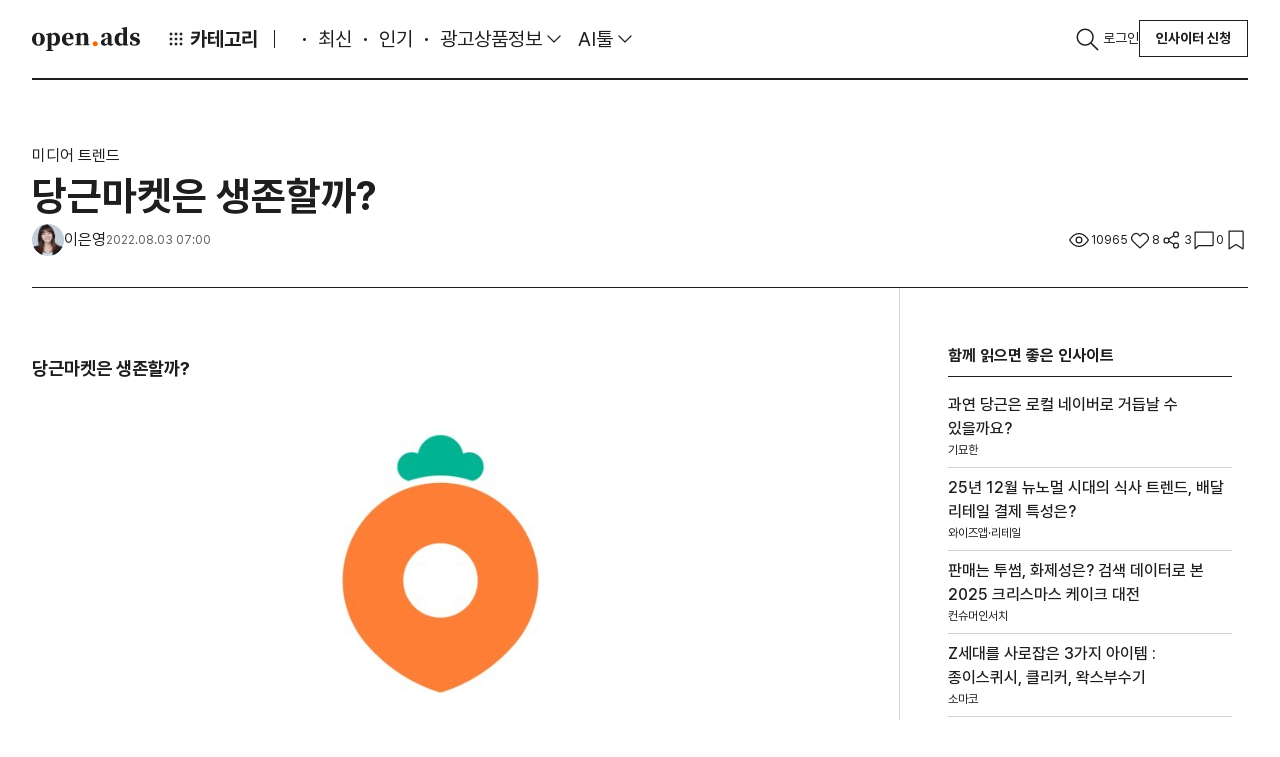

--- FILE ---
content_type: text/html;charset=UTF-8
request_url: https://www.openads.co.kr/content/contentDetail?contsId=8739
body_size: 223199
content:
<!DOCTYPE html>



<!-- JSTL -->



<!-- SPRING -->



<!-- 커스텀태그 -->

<html lang="ko" >
	<head>
		<meta charset="utf-8">
		<meta http-equiv="X-UA-Compatible" content="IE=edge"/>
		<!-- 반응형 viewport 추가 -->
		<meta name="format-detection" content="telephone=no">
		<meta name="viewport" content="width=device-width, initial-scale=1.0, maximum-scale=1.0, minimum-scale=1.0, user-scalable=no">
		<!-- 네이버 사이트 소유인증 -->
		<meta name="naver-site-verification" content="4244cad2537c4ad9e1a7c07927574b123d4f26e4" />
		
			
			
				<meta name='robots' content='index, follow, max-image-preview:large, max-snippet:-1, max-video-preview:-1' />
			
		
		
		
			
			

			
			
			
				
					<meta property="og:image" id="ogimg" content="https://openads-real.s3.amazonaws.com/openadsAdmin/images/contsThumb/contsThumb_0725103221388_당근마켓.png"/>
					<meta name="twitter:image" content="https://openads-real.s3.amazonaws.com/openadsAdmin/images/contsThumb/contsThumb_0725103221388_당근마켓.png">
					<meta name="thumbnail" content="https://openads-real.s3.amazonaws.com/openadsAdmin/images/contsThumb/contsThumb_0725103221388_당근마켓.png" />
				
				
			

			
			<meta name="title" content="당근마켓은 생존할까?">
			<meta name="description" content="당근마켓은 생존할까?       “당근이세요?”  이제는 중고거래 마켓의 대명사가 된 곳, 당근마켓  오늘의 화두는 “당근마켓은 과연 생존할 수 있을 것인가” 입니다.   이 회사">

			
			<meta property="fb:app_id" content="769320239836476">
			<meta property="og:url" content="https://openads.co.kr/content/contentDetail?contsId=8739">
			<meta property="og:type" content="website">
			<meta property="og:title" content="당근마켓은 생존할까?">
			<meta property="og:image" content="https://openads-real.s3.amazonaws.com/openadsAdmin/images/contsThumb/contsThumb_0725103221388_당근마켓.png" />
			<meta property="og:description" content="당근마켓은 생존할까?       “당근이세요?”  이제는 중고거래 마켓의 대명사가 된 곳, 당근마켓  오늘의 화두는 “당근마켓은 과연 생존할 수 있을 것인가” 입니다.   이 회사">

			
			<meta name="twitter:site" value="@openads">
			<meta name="twitter:creator" content="@openads">
			<meta name="twitter:title" content="당근마켓은 생존할까?">
			<meta name="twitter:image" content="https://openads-real.s3.amazonaws.com/openadsAdmin/images/contsThumb/contsThumb_0725103221388_당근마켓.png" />
			<meta name="twitter:description" content="당근마켓은 생존할까?       “당근이세요?”  이제는 중고거래 마켓의 대명사가 된 곳, 당근마켓  오늘의 화두는 “당근마켓은 과연 생존할 수 있을 것인가” 입니다.   이 회사">
			<meta name="twitter:card" content="summary_large_image">

			<!--  MORE META TAG -->
			
				<meta property="article:section" content="미디어 트렌드">
				<meta property="more:c_no" content="8739">                 <!-- 콘텐츠 ID (*필수) 기사를 식별가능한 ID -->
				<meta property="more:c_writer" content="이은영"> <!-- 콘텐츠 작성자 (*필수) -->
				<meta name="more_page_type" content="detail">
			

			
			<link rel="canonical" href="https://openads.co.kr/content/contentDetail?contsId=8739">
		

		
			
			
				
					
					
						<title>당근마켓은 생존할까?</title>
					
				
			
		
		<link rel="shortcut icon" href="https://openads.co.kr/openads/images/openAdsFb.png" type="image/x-icon" >
		<link rel="apple-touch-icon" href="https://openads.co.kr/openads/images/openAdsFb_white.png">
		

<!-- 퍼블리싱 페이지 기준으로 스크립트 추가. cdn의 경우 필요 시 다운로드 하여 사용 -->
<script src="https://code.jquery.com/jquery-3.7.1.min.js"></script>
<script src="https://code.jquery.com/ui/1.12.1/jquery-ui.js"></script>

<script src="/plugins/bootstrap-5.3.3/js/bootstrap.bundle.min.js"></script>

<script src="/plugins/swiper-5.3.8/swiper.min.js"></script>


<script src="/plugins/use-bootstrap-select-2.2.1/dist/use-bootstrap-select.min.js"></script>


<script src="/plugins/jquery-easyui-1.5.2/jquery.easyui.min.js"></script>
<script src="/plugins/jquery-easyui-1.5.2/datagrid-detailview.js"></script>
<script src="/plugins/jquery-easyui-1.5.2/datagrid-filter.js"></script>
<script src="/plugins/jquery-easyui-1.5.2/datagrid-bufferview.js"></script>
<script src="/plugins/jquery-easyui-1.5.2/datagrid-export.js"></script>


<script src="/plugins/filepond-4.28.2/filepond.js"></script>

<script src="/plugins/filepond-plugin-file-poster/filepond-plugin-file-poster.js"></script>
<script src="/plugins/FilePondPluginImagePreview-4.6.12/filepond-plugin-image-preview.js"></script>
<script src="/plugins/filepond-plugin-file-validate-type/filepond-plugin-file-validate-type.js"></script>
<script src="/plugins/filepond-plugin-file-validate-size/filepond-plugin-file-validate-size.js"></script>
<script src="/plugins/filepond-plugin-image-validate-size/filepond-plugin-image-validate-size.js"></script>
<script src="/plugins/filepond-plugin-image-resize/filepond-plugin-image-resize.js"></script>

<script src="/plugins/flatpickr-4.6.13/flatpickr.js"></script>
<script src="https://cdn.jsdelivr.net/npm/flatpickr/dist/l10n/ko.js"></script>


<link rel="stylesheet" href="/plugins/filepond-4.28.2/filepond.css">

<link rel="stylesheet" href="/plugins/FilePondPluginImagePreview-4.6.12/filepond-plugin-image-preview.css">
<link rel="stylesheet" href="/plugins/filepond-plugin-file-poster/filepond-plugin-file-poster.css">

<link rel="stylesheet" href="/plugins/flatpickr-4.6.13/flatpickr.min.css">

<!-- FlipClock.js -->
<script src="https://cdnjs.cloudflare.com/ajax/libs/flipclock/0.7.8/flipclock.min.js"></script>
<link rel="stylesheet" href="https://cdnjs.cloudflare.com/ajax/libs/flipclock/0.7.8/flipclock.min.css">


<!-- 보류 -->
<script src="/plugins/jquery-ui-custom-1.12.1/jquery-ui.min.js"></script>

<!-- 기존 스크립트 -->
<script src="/plugins/jquery-upload-file-4.0.10/jquery.uploadfile.min.js"></script>
<script src="/plugins/select2-4.0.3/select2.full.min.js"></script>
<script src="/plugins/alertify-1.12.0/alertify.min.js"></script>

<script src="/plugins/jquery-scrollbar-gh-pages-0.2.10/jquery.scrollbar.min.js"></script>
<script src="/plugins/taggingJS-1.3.3/tagging.custom-1.1.js"></script>
<script src="/plugins/moment-2.18.1/moment.min.js"></script>
<script src="/plugins/daterangepicker-3.0.3/daterangepicker-custom.js"></script>
<script src="/plugins/daterangepicker-3.0.3/daterangepicker.js"></script> <!---->
<script src="/openads/script/config.js"></script>
<script async charset="utf-8" src="//static.dable.io/dist/plugin.min.js"></script>
	<!-- 오픈애즈에서 자주 사용하는 공통 유틸성 모음. -->
	<script src="/epe/openadsUtil.js"></script>
	<script src="/epe/openadsMessage.js"></script>
	<script src="/epe/openadsBenefitUtil.js"></script>


    <script src="/plugins/etc/format.20110630-1100.min.js"></script>
    <script src="/epe/easyui.js"></script>
	<script src="/epe/easyui-formatter.js"></script>
	<script src="/epe/input-custom.js"></script>
	<script src="/epe/jquery.js"></script>
	<script src="/epe/jquery-form.js"></script>
	<script src="/epe/jquery-extend.js"></script>
	<script src="/epe/prototype-array.js"></script>
	<script src="/epe/prototype-date.js"></script>
	<script src="/epe/prototype-number.js"></script>
	<script src="/epe/prototype-string.js"></script>
	<script src="/epe/util.js"></script>
	<script src="/epe/util-form.js"></script>
	<script src="/epe/input-custom.js"></script> <!---->
	<script src="/epe/scrollHistory.js"></script>

	<!--스마트 에디터-->
	<script src="/plugins/smarteditor2-2.8.2.3/js/HuskyEZCreator.js"></script>

	<!-- 오픈애즈 데이터그리드 페이지네이션용 -->
	
	
	<script src="/epe/pagination2.js"></script>
	<script src="https://cdnjs.cloudflare.com/ajax/libs/xlsx/0.14.3/xlsx.full.min.js"></script>
	<script src="https://cdnjs.cloudflare.com/ajax/libs/FileSaver.js/1.3.8/FileSaver.min.js"></script>

	<!-- dayJS -->
	<script src="https://cdn.jsdelivr.net/npm/dayjs@1/dayjs.min.js"></script>

	<!-- 20221206 chart js added-->
	<script src="/plugins/Chart.js/Chart.js"></script>
	<script src="/plugins/handlebars-4.0.10/handlebars-v4.0.10.js"></script>
	<script src="/plugins/handlebars-4.0.10/h.min.js"></script>
	<!-- 20221220 photoSwipe added -->
	<script src="/plugins/photoswipe/photoswipe.min.js"></script>
	<script src="/plugins/photoswipe/photoswipe-ui-default.min.js"></script>
	<!-- 20221221 serializeObject added -->
	<script src="/plugins/jquery-serializeObject-2.0.3/jquery.serializeObject.min.js"></script>
	<!-- dable widget -->
	<script>
	(function(d,a,b,l,e,_) {
	d[b]=d[b]||function(){(d[b].q=d[b].q||[]).push(arguments)};e=a.createElement(l);
	e.async=1;e.charset='utf-8';e.src='//static.dable.io/dist/plugin.min.js';
	_=a.getElementsByTagName(l)[0];_.parentNode.insertBefore(e,_);
	})(window,document,'dable','script');

	</script>


<link rel="stylesheet" href="/plugins/bootstrap-5.3.3/css/bootstrap.css">
<link rel="stylesheet" href="/openads3/css/fonts/Pretendard/fonts.css">
<link rel="stylesheet" href="/openads3/css/plugin.css">
<link rel="stylesheet" href="https://cdn.jsdelivr.net/gh/sun-typeface/SUIT@2/fonts/variable/woff2/SUIT-Variable.css">
<link href="https://fonts.googleapis.com/css2?family=Montserrat:ital,wght@0,100..900;1,100..900&display=swap" rel="stylesheet">
<link rel="stylesheet" href="/openads3/css/root.css">
<link rel="stylesheet" href="/openads3/css/common.css">
<link rel="stylesheet" href="/openads3/css/layout.css">


		
<!-- 오픈애즈 데이터 그리드 관련 설정 -->
<script>
    // 1. 변수
    var datagridMethods = $.fn.datagrid.methods;
    var datagridDefaultView = $.fn.datagrid.defaults.view;
    var treegridDefaultView = $.fn.treegrid.defaults.view;
    // 2. 플러그인
    // 2-1. easyui
    // 2-1-1. datagrid
    $.fn.datagrid.defaults.lazy = false;
    $.fn.datagrid.defaults.striped = true;
    $.fn.datagrid.defaults.fitColumns = true;
    $.fn.datagrid.defaults.fixedHeight = false;
    $.fn.datagrid.defaults.loadMsg = null;
    $.fn.datagrid.defaults.singleRow = false;
    $.fn.datagrid.defaults.selectable = true;
    $.fn.datagrid.defaults.data = [];
    $.fn.datagrid.defaults.emptyMsg = '<div class="datagrid-empty" style="top: 34px;"><i class="ico ico-no-data"></i><p class="fz-18 fc-10">조회된 데이터가 없습니다.</p><p class="fz-13 fc-4">다시 검색하거나 다른 필터를 사용하세요.</p></div>';
    $.fn.datagrid.defaults.emptyHeight = 400;
    $.fn.datagrid.defaults.totalMsg = '합계';
    $.fn.datagrid.defaults.propertyRows = 'content';
    $.fn.datagrid.defaults.propertyTotal = 'total';
    $.fn.datagrid.defaults.propertyFooter = 'footer';
    $.fn.datagrid.defaults.scrollbarSize = 0;
    $.fn.datagrid.defaults.rowHeight = 54;
    $.fn.datagrid.defaults.rownumberWidth = 40;
    $.fn.datagrid.defaults.view = $.extend({}, $.fn.datagrid.defaults.view, {
        onBeforeRender: function(target, rows) {
            var options = $(target).datagrid('options');
            if(!options.fixedHeight) {
                $(target).datagrid('resize', { height: rows.length === 0 ? options.emptyHeight : 'auto' });
            }
        },
        renderRow: function(target, fields, frozen, rowIndex, rowData) {
            fields.forEach(function(field) {
                var columnOption = $(target).datagrid('getColumnOption', field);
                if(columnOption.escape) {
                    rowData[field] = ut.escapeHtml(rowData[field]);
                }
            });
            return datagridDefaultView.renderRow.call(this, target, fields, frozen, rowIndex, rowData);
        },
        onAfterRender: function(target) {
            datagridDefaultView.onAfterRender.call(this, target);
            $(window).resize();
        }
    });

    $.fn.datagrid.defaults.onBeforeLoad = function(param) {
        var options = $(this).datagrid('options');
        if(options.lazy) {
            options['lazy'] = false;
            return false;
        }
        if(param.sort) {
            var field = options.columns[0].findByKey('field', param.sort);
            if(ut.isEmpty(field)){
                if(options.columns[1])
                    field = options.columns[1].findByKey('field', param.sort);
            }
            if(field) {
                if(field.sort) {
                    param['sort'] = field.sort + ',' + param.order;
                } else {
                    param['sort'] = (field.sortConvert == false ? param.sort : param.sort.camel2under()) + ',' + param.order;
                }
            } else {
                param['sort'] = param.sort.camel2under() + ',' + param.order;
            }
            delete param.order;
        }
        if(options.paginationId) {
            var pagerData = $('#' + options.paginationId).epePagination('getPagerData');
            $.extend(param, pagerData);
        }
    }
    $.fn.datagrid.defaults.loader = function(param, success, error) {
        var options = $(this).datagrid('options');
        if(!options.url) return false;
        $.send(options.url, param, function(json) {
            if(options.singleRow) json = (json == null) ? [] : [json];
            success(json);
        });
    }
    $.fn.datagrid.defaults.onBeforeProcessRows = function(rows) {

    }
    $.fn.datagrid.defaults.onBeforeSortColumn = function(sort, order) {
        var options = $(this).datagrid('options');
        if(options.paginationId) {
            $('#' + options.paginationId).epePagination('initPagerData');
        }
    }
    $.fn.datagrid.defaults.processRows = function(rows) {
        var options = $(this).datagrid('options');
        //yhlee custom
        var state = $.data(this, 'datagrid');
        var opts = state.options;
        var $checkBox = state.dc.view2.find('.datagrid-header-check input[type=checkBox]');
        if($checkBox.length !=0 && !ut.isEmpty(opts.headerCheckBoxId)){
            $checkBox.attr('id', opts.headerCheckBoxId);
        }
        options.onBeforeProcessRows.call(this, rows);
        if(rows == null || (rows.length == 0 && options.dialogId) ) {
            setTimeout(function(){
                $('#' + options.dialogId).dialog('center').dialog('resize');
            }, 0);
        }
        return rows;
    }
    $.fn.datagrid.defaults.onBeforeProcessFooter = function(footer) {

    }
    $.fn.datagrid.defaults.processFooter = function(footer) {
        var options = $(this).datagrid('options');
        var first = options.columns[0][0];
        options.onBeforeProcessFooter.call(this, footer);
        if(footer instanceof Array) {
            footer.forEach(function(item) {
                item['isFooter'] = true;
                item[first.field] = options.totalMsg;
            });
            return footer;
        } else {
            footer['isFooter'] = true;
            footer[first.field] = options.totalMsg;
            return [footer];
        }
    }
    $.fn.datagrid.defaults.loadFilter = function(data) {
        var options = $(this).datagrid('options');
        if(data instanceof Array) return options.processRows.call(this, data);
        var rows = options.processRows.call(this, data.hasOwnProperty('rows') ? data.rows : data[options.propertyRows]);
        if(rows.length == 0) return { rows: [], total: 0, footer: [] };
        var result = { rows: rows };
        if(data.hasOwnProperty('total') || data.hasOwnProperty(options.propertyTotal)) {
            result['total'] = data.hasOwnProperty('total') ? data.total : data[options.propertyTotal];
        }
        if(data.hasOwnProperty('footer') || data.hasOwnProperty(options.propertyFooter)) {
            result['footer'] = options.processFooter.call(this, data.hasOwnProperty('footer') ? data.footer : data[options.propertyFooter]);
        }
        return result;
    }
    $.fn.datagrid.defaults.onLoadSuccess = function(data) {
        var options = $(this).datagrid('options');
        if(options.paginationId) {
            $('#' + options.paginationId).epePagination('refresh', data.total);
        }
        if(options.totalId) {
            var text = data.total;
            $('#' + options.totalId).text(ut.format(text));
        }
        data.rows.forEach(function(row) {
            if(!ut.isEmpty(row.tooltip_list)){
                row.tooltip_list.forEach(function(item, index){
                    item.id.toDom().tooltip({
                        content: item.content
                    });
                })
            }
        });
        options.onAfterLoadSuccess.call(this, data);

        /**
         * 기본적으로 autoMaxHeight는 버퍼뷰랑 같이 쓰는 로직
         * 편의를 위해 로컬 데이터 로드시에도 사용 가능한 로직을 추가한다. autoMaxHeightLocal
         */
        var $this = $(this);
        var state = $.data(this, 'datagrid');
        var dc = state.dc;
        setTimeout(function(){
            if(options.autoMaxHeightLocal){
                var pageRow = Boolean(options.pageRow) ? Number(options.pageRow) : 10;
                if(data.rows.length >= pageRow){
                    var maxHeightValue = 0;
                    dc.view2.children().each(function(){
                        if($(this)[0].className == 'datagrid-header'){
                            $(this).find('tr').each(function(){
                                maxHeightValue += Number($(this).height());
                            });
                        }
                        if($(this)[0].className == 'datagrid-body'){
                            var rowCnt = 0;
                            $(this).find('tr').each(function(){
                                if(++rowCnt > pageRow) return;
                                maxHeightValue += Number($(this).height());
                            });
                        }
                        if($(this)[0].className == 'datagrid-footer'){
                            $(this).find('tr').each(function(){
                                maxHeightValue += Number($(this).height());
                            });
                        }
                    });
                    $this.datagrid('resize', { maxHeight: ++maxHeightValue });
                }else{
                    $this.datagrid('resize', { maxHeight: null });
                }
            }
            if(options.dialogId) {
                $('#' + options.dialogId).dialog('center').dialog('resize');
            }
        }, 0);
    }
    $.fn.datagrid.defaults.onAfterLoadSuccess = function(data) {

    }
    $.fn.datagrid.defaults.onBeforeFetch = function() {

    }
    $.fn.datagrid.defaults.onFetch = function() {

    }
    $.fn.datagrid.defaults.onBeforeAppendRow = function() {

    }
    $.fn.datagrid.defaults.onAfterAppendRow = function() {

    }
    $.fn.datagrid.defaults.onBeforeDeleteRow = function() {

    }
    $.fn.datagrid.defaults.onAfterDeleteRow = function() {

    }

    $.fn.datagrid.defaults.onBeforeSelect = function() {
        if(!$(this).datagrid('options').selectable){
            return false;
        }
    }
    $.fn.datagrid.methods = $.extend({}, $.fn.datagrid.methods, {
        load: function(jq, param) {
            var options = jq.datagrid('options');
            if(options.paginationId) {
                $('#' + options.paginationId).epePagination('initPagerData');
            }
            if(options.autoMaxHeight){
                options.maxHeight = null;
            }
            $(jq).datagrid('reload', param);
        },
        reloadData: function(jq) {
            var rows = jq.datagrid('getRows');
            $(jq).datagrid('loadData', rows);
        },
        getSortData: function(jq) {
            var options = jq.datagrid('options');
            return { sort: options.sortName.camel2under() + ',' + options.sortOrder };
        },
        appendRow: function(jq, row) {
            var options = jq.datagrid('options');
            options.onBeforeAppendRow.call(jq, row);
            datagridMethods.appendRow(jq, row);
            options.onAfterAppendRow.call(jq, row);
            return jq;
        },
        deleteRow: function(jq, row, index) {
            var options = jq.datagrid('options');
            options.onBeforeDeleteRow.call(jq, row, index);
            datagridMethods.deleteRow(jq, row, index);
            options.onAfterDeleteRow.call(jq, row, index);
            return jq;
        }
    });
    // 2-1-2. treegrid
    $.fn.treegrid.defaults.striped = true;
    $.fn.treegrid.defaults.fitColumns = true;
    $.fn.treegrid.defaults.fixedHeight = false;
    $.fn.treegrid.defaults.loadMsg = null;
    $.fn.treegrid.defaults.singleRow = false;
    $.fn.treegrid.defaults.emptyMsg = '검색 결과가 없습니다.';
    $.fn.treegrid.defaults.emptyHeight = 300;
    $.fn.treegrid.defaults.propertyRows = 'content';
    $.fn.treegrid.defaults.propertyTotal = 'total';
    $.fn.treegrid.defaults.propertyFooter = 'footer';
    $.fn.treegrid.defaults.scrollbarSize = 0;
    $.fn.treegrid.defaults.rowHeight = 54;
    $.fn.treegrid.defaults.rownumberWidth = 40;
    $.fn.treegrid.defaults.view = $.extend({}, $.fn.treegrid.defaults.view, {
        onBeforeRender: function(target, row, data) {
            var options = $(target).treegrid('options');
            if(!options.fixedHeight) {
                $(target).treegrid('resize', { height: data.length == 0 ? options.emptyHeight : 'auto' });
            }
            treegridDefaultView.onBeforeRender.call(this, target, row, data);
        },
        onAfterRender: function(target) {
            treegridDefaultView.onAfterRender.call(this, target);
            $(window).resize();
        }
    });
    $.fn.treegrid.defaults.onBeforeLoad = function(row, param) {
        var options = $(this).treegrid('options');
        param[options.idField] = param.id;
        delete param.id;
    }
    $.fn.treegrid.defaults.loader = function(param, success, error) {
        var options = $(this).treegrid('options');
        if(!options.url) return false;
        $.send(options.url, param, function(json) {
            success(json);
        });
    }
    $.fn.treegrid.defaults.onBeforeProcessRows = function(data, parentId) {

    }
    $.fn.treegrid.defaults.processRows = function(data, parentId) {
        var options = $(this).treegrid('options');
        options.onBeforeProcessRows.call(this, data, parentId);
        data.forEach(function(item) {
            item['state'] = options.state(item) ? 'open' : 'closed';
        });
        return data;
    }
    $.fn.treegrid.defaults.onBeforeProcessFooter = function(footer) {

    }
    $.fn.treegrid.defaults.processFooter = function(footer) {
        var options = $(this).treegrid('options');
        options.onBeforeProcessFooter.call(this, footer);
        if(footer instanceof Array) {
            footer.forEach(function(item) {
                item['isFooter'] = true;
            });
            return footer;
        } else {
            footer['isFooter'] = true;
            return [footer];
        }
    }
    $.fn.treegrid.defaults.loadFilter = function(data, parentId) {
        var options = $(this).treegrid('options');
        if(data instanceof Array) return options.processRows.call(this, data, parentId);
        var rows = options.processRows.call(this, data.hasOwnProperty('rows') ? data.rows : data[options.propertyRows]);
        if(rows.length == 0) return { rows: [], footer: [] };
        var result = { rows: rows };
        if(data.hasOwnProperty('footer') || data.hasOwnProperty(options.propertyFooter)) {
            result['footer'] = options.processFooter.call(this, data.hasOwnProperty('footer') ? data.footer : data[options.propertyFooter]);
        }
        return result;
    }
    $.fn.treegrid.defaults.onLoadSuccess = function(row, data) {
        var options = $(this).treegrid('options');
        if(options.totalId && row == null) {
            var text = data instanceof Array ? data.length : data.rows.length;
            $('#' + options.totalId).html(ut.format(text));
        }
        options.onAfterLoadSuccess.call(this, row, data);
    }
    $.fn.treegrid.defaults.state = function(item) {
        return false;
    }
    $.fn.treegrid.defaults.onAfterLoadSuccess = function(row, data) {

    }
    // 2-1-3. tree
    /* $.fn.tree.defaults.loader = function(param, success, error) {
        var options = $(this).tree('options');
        if(!options.url) return false;
        $.send(options.url, param, success);
    }
    $.fn.treegrid.defaults.onBeforeProcessRows = function(data, parent) {

    }
    $.fn.tree.defaults.processRows = function(data, parent) {
        var options = $(this).tree('options');
        options.onBeforeProcessRows.call(this, data, parent);
        data.forEach(function(item) {
            item['state'] = options.state(item) ? 'open' : 'closed';
        });
        return data;
    }
    $.fn.tree.defaults.loadFilter = function(data, parent) {
        var options = $(this).tree('options');
        return options.processRows.call(this, data, parent);
    } */

    Handlebars.registerHelper('eq', function(arg1, arg2) {
        return (arg1 == arg2);
    });

</script>

		<!-- Facebook Pixel Code -->
		<script>
			!function(f,b,e,v,n,t,s)
			{if(f.fbq)return;n=f.fbq=function(){n.callMethod?
			n.callMethod.apply(n,arguments):n.queue.push(arguments)};
			if(!f._fbq)f._fbq=n;n.push=n;n.loaded=!0;n.version='2.0';
			n.queue=[];t=b.createElement(e);t.async=!0;
			t.src=v;s=b.getElementsByTagName(e)[0];
			s.parentNode.insertBefore(t,s)}(window, document,'script',
			'https://connect.facebook.net/en_US/fbevents.js');
			fbq('init', '1278682068838779');
			fbq('track', 'PageView');
		</script>

		<noscript>
			<img height="1" width="1" style="display:none" src="https://www.facebook.com/tr?id=1278682068838779&ev=PageView&noscript=1" />
		</noscript>
		<!-- End Facebook Pixel Code -->

		<!-- 애드센스 -->
		<script data-ad-client="ca-pub-2903995566328650" async src="https://pagead2.googlesyndication.com/pagead/js/adsbygoogle.js"></script>
		<!-- 애드센스 끝 -->

		<!-- 구글 애널리틱스  -->
		<!-- Global site tag (gtag.js) - Google Analytics -->
		<script async src="https://www.googletagmanager.com/gtag/js?id=G-SQ2XP2KTF0"></script>
		<script>
		  window.dataLayer = window.dataLayer || [];
		  function gtag(){dataLayer.push(arguments);}
		  gtag('js', new Date());

		  gtag('config', 'G-SQ2XP2KTF0');
		</script>
		<!-- 구글 애널리틱스 끝 -->

		<!-- Google Tag Manager -->
		<script>(function(w,d,s,l,i){w[l]=w[l]||[];w[l].push({'gtm.start':
					new Date().getTime(),event:'gtm.js'});var f=d.getElementsByTagName(s)[0], j=d.createElement(s),dl=l!='dataLayer'?'&l='+l:'';j.async=true;j.src= 'https://www.googletagmanager.com/gtm.js?id='+i+dl;f.parentNode.insertBefore(j,f);})(window,document,'script','dataLayer','GTM-WMG36JXS');
		</script>
		<!-- End Google Tag Manager -->

		<!-- more 스크립트 -->
		<script>
			var _croID = '5dafdc01e4b0d10c3f3b932e';
			function getMoreRecommend(e,n){"undefined"!=typeof globalCRO?new globalCRO.MoreRecommendData(e,n):
			("undefined"==typeof gCroRCData&&(window.gCroRCData=new Array),gCroRCData.push({config:e,callback:n}))}
			function createMoreRCView(e){"undefined"!=typeof globalCRO?new globalCRO.MoreRecommendView(e):
			("undefined"==typeof gCroRCV&&(window.gCroRCV=new Array),gCroRCV.push({config:e}))}
			function mcroPushEvent(n){"undefined"!=typeof globalCRO?globalCRO.sendEvent(n):
			("undefined"==typeof gCro&&(window.gCro=new Array),gCro.push(n))}
			function _cro_initialize(){window.globalCRO=new MCro,globalCRO.jsInit(_croID)}
		</script>
		<script async type="text/javascript" src="//cro.myshp.us/resources/common/js/more-common.js"></script>
		<!-- more 스크립트 끝 -->
	</head>

	<body>
		<!-- more 티커 스크립트 -->
		
		<!-- more 티커 스크립트 끝 -->
 		<div class="wrap">
			<header class="header">
	        	


<!-- JSTL -->



<!-- SPRING -->







<div class="inner">
    <a class="navbar-brand" href="/">Open Ads</a>

    <!-- Container : Start -->
    <div class="container-xxl">

        <!-- GNB : Start -->
        <ul class="navbar-nav gnb">

            <li class="nav-item">
                <!-- DropDown (Category) : Start -->
                <div class="dropdown category">
                    <a class="nav-link dropdown-toggle" id="category" role="button" data-bs-toggle="dropdown"
                       aria-expanded="false">
                        <i class="ico ico-cube"></i>카테고리
                    </a>
                    <ul class="dropdown-menu" id="categoryDropDownUl"></ul>
                </div>
                <!-- DropDown (Category) : End -->
            </li>
            <li class="nav-item o-story">
                <a class="nav-link" href="/ostory">O'story </a>
            </li>
            <li class="nav-item">
                <a class="nav-link " href="/latest" id="latest">최신</a>
            </li>
            <li class="nav-item">
                <a class="nav-link" href="/popular" id="popular">인기</a>
            </li>
            <li class="nav-item">
                <div class="dropdown ad-prd-info">
                    <a class="nav-link dropdown-toggle active" role="button" data-bs-toggle="dropdown"
                       aria-expanded="false">
                        광고상품정보
                    </a>
                    <ul class="dropdown-menu">
                        <li><a class="dropdown-item" id="item" href="/item">상품정보</a></li>
                        <li><a class="dropdown-item" id="benefit" href="/benefit">프로모션</a></li>
                    </ul>
                </div>
                <!-- DropDown (Ad-Prd-Info) : End -->
            </li>
            <li class="nav-item">
                <!-- DropDown (AI-Tool) : Start -->
                <div class="dropdown ai-tool">
                    <a class="nav-link dropdown-toggle" role="button" data-bs-toggle="dropdown" aria-expanded="false">
                        AI툴
                    </a>
                    <ul class="dropdown-menu">
                        <li><a class="dropdown-item" id="aiDirectory" href="/aiDirectory">추천</a></li>
                        <li><a class="dropdown-item" id="aiToolSearch" href="/aiDirectory/aiToolSearch">AI툴 탐색</a></li>
                        <li><a class="dropdown-item" id="promptSearch" href="/aiDirectory/promptSearch">프롬프트 모음</a></li>
                    </ul>
                </div>
                <!-- DropDown (AI-Tool) : End -->
            </li>
            <li class="nav-item club-6pm">
                <a class="nav-link" href="/community/seasonEvent">6PM CLUB </a>
            </li>
        </ul>
        <!-- GNB : End -->

        <!-- Util : Start -->
        <ul class="navbar-nav util">
            <li class="nav-item">
                <button type="button" class="nav-link" data-bs-toggle="offcanvas" data-bs-target="#offcanvasTop"
                        aria-controls="offcanvasTop">
                    <i class="ico ico-search"></i>
                </button>
            </li>
            
                <li class="nav-item">
                    <a class="nav-link" href="/join/login">로그인</a>
                </li>
                <li class="nav-item d-none d-xl-block">
                    <div class="btn-group" role="group">
                        <button type="button" class="btn btn-outline-secondary"
                                onclick="location.href='/insighter/insighterCMS/insighterApply'">인사이터 신청
                        </button>
                    </div>
                </li>
            


            
        </ul>
        <!-- Util : End -->

        <!-- Global-Search : Start -->
        <div class="offcanvas offcanvas-top global-search" tabindex="-1" id="offcanvasTop"
             aria-labelledby="global-search">
            <div class="offcanvas-body" id="global-search">
                <div class="inner">
                    <div class="container-xxl">
                        <div class="row">
                            <div class="col-12">
                                <!-- Input-Group : Start -->
                                <div class="input-group">
                                    <input id="keywordText" type="text" class="form-control" placeholder="검색어를 입력하세요."
                                           aria-label="Search">
                                    <div class="box-right">
                                        <button class="btn btn-link px-0" type="button" id="searchButton">
                                            <i class="ico ico-search sz-32 sz-xl-40"></i>
                                        </button>
                                    </div>
                                </div>
                                <!-- Input-Group : End -->
                                <div class="group flex-xl-row">
                                    <div class="box">
                                        <span class="fs-12 fs-xl-13 fw-bold fc-gray-100">인기 검색어</span>
                                    </div>
                                    <div class="box flex-wrap">
                                        
                                    </div>
                                </div>
                            </div>
                        </div>
                    </div>
                </div>
            </div>
        </div>
        <!-- Global-Search : End -->
    </div>
    <!-- Container : End -->
</div>


<!-- ################# 템플릿 모음 ################# -->
<script type="text/x-handlebars-template" id="newPostInsighterRowTemplate">
    <a href="/insighter/insighterDetail?authorId={{authorId}}">
        <img src="{{imgFilePath}}{{imgFileName}}" class="img-thumbnail object-fit-cover rounded-circle sz-36"
             alt="인사이터 프로필">
    </a>
</script>

<script>
    $(function () {

        const headerInit = () => {
            //카테고리 로드
            loadCategories();
            //알람 세션 리프래시
            alartSessionRefresh();
            // 알람(종)아이콘 클릭 > 새 글을 발행한 인사이터 데이터 로드
            loadNewPubContentInsighters();
            // 알림 여부
            loadSetting();

            initGnb();
        }

        /* 카테고리 드롭다운 옵션 load */
        const loadCategories = () => {
            // categoryCode별 커스텀 클래스 매핑
            const CATEGORY_CLASS_MAP = {
                'CC97': 'fc-orange-110',
                'IST01': 'fc-blue-80'
            };

            // categoryType별 URL 생성
            const getCategoryUrl = (category) => {
                const {categoryType, categoryCode} = category;

                if (categoryType === "FESTIVAL") {
                    return "/festival/festivalList";
                } else if (categoryType === "INSIGHTER") {
                    return "/insighterList";
                } else {
                    return "/content?category=" + categoryCode;
                }
            };

            // 카테고리 클래스 생성
            const getCategoryClasses = (categoryCode) => {
                const classes = [];

                if (categoryCode === "CC49") {
                    classes.push("active");
                }

                if (CATEGORY_CLASS_MAP[categoryCode]) {
                    classes.push(CATEGORY_CLASS_MAP[categoryCode]);
                }

                return classes.join(' ');
            };

            // 카테고리 HTML 생성
            const createCategoryRow = (category, categoryCode, classes) => {
                const rowTemplate = '<li><a class="dropdown-item {4} category-menu" href="{1}" id="{3}">{2}</a></li>';
                const href = getCategoryUrl(category);
                return ou.formatString(rowTemplate, href, category.categoryName, categoryCode, classes);
            };

            $.send('/gnb/header/findCategories', {}, function (json) {
                let categoryRows = '';
                let hasDividerInserted = false;

                json.forEach(category => {
                    const {categoryType, categoryCode} = category;

                    // INSIGHTER 타입 전에 divider 추가
                    if (categoryType === "INSIGHTER" && !hasDividerInserted) {
                        categoryRows += '<li class="divider"></li>';
                        hasDividerInserted = true;
                    }

                    const classes = getCategoryClasses(categoryCode);
                    categoryRows += createCategoryRow(category, categoryCode, classes);
                });

                $('#categoryDropDownUl').append(categoryRows);
                activeClassByUrl();
            });
        }

        /* v3 경로에 따라 active 클래스 추가 이벤트 */
        const activeClassByUrl = () => {
            const currentUrl = new URL(window.location.href);
            const activeCategory = currentUrl.searchParams.get('category');
            const pathSegments = currentUrl.pathname.split('/').filter(Boolean); // ['', 'aiDirectory', 'aiToolSearch'] → ['aiDirectory', 'aiToolSearch']
            const subPath = pathSegments[1] || pathSegments[0] || '';  // 두 번째 path가 있으면 사용, 없으면 첫 번째 path 사용

            // 카테고리 페이지 클래스 바인딩
            if (activeCategory) {
                $('.category-menu').removeClass('active');
                $('#' + activeCategory).addClass('active');
                return;
            }

            // 전체 메뉴에서 active 제거
            $('#latest, #popular, #item, #benefit, #aiDirectory, #aiToolSearch, #promptSearch').removeClass('active');

            // ✅ 하위 메뉴만 active 처리
            if (subPath) {
                $('#' + subPath).addClass('active');
            }
        }

        /* 알람 세션 리프레시 */
        const alartSessionRefresh = () => {
            $.send2('/member/getAlarmSession', {}, function () {
            });
        }

        /* 알림설정 */
        const loadSetting = () => {
            $.send2("/member/mypage-setting-getSetting", {}, function (json) {
                if (!ut.isEmpty(json)) {
                    const settingsList = json.settingList;

                    const setting1 = settingsList.find(s => s.settingId === 'setting-1');
                    const setting1AlertYn = setting1.ALERT_YN === 'Y';
                    const exceptionIds = ['setting-8', 'setting-12', 'setting-27'];
                    // 각 설정 항목에 대한 반복문
                    settingsList
                        .filter(setting => exceptionIds.includes(setting.settingId))
                        .forEach(setting => {
                            const isChecked = setting.ALERT_YN === 'Y' || setting1AlertYn;
                            $("#setting-ALL").prop("checked", isChecked);
                        });
                }
            });

        }

        /* 알림 업데이트 */
        const updateSetting = (target) => {
            const memberAlertTypeId = target.data('setting-value');
            const targetVal = target.prop("checked");
            $.send2("/member/mypage-setting-updateSetting", {
                memberAlertTypeId: memberAlertTypeId,
                targetVal: targetVal,
                memberId: 0
            }, function (message) {

            }, function (_) {
                om.msg('다시 시도해주세요.')
            });
        }

        /* 새 글을 발행한 인사이터 목록 로드 */
        const loadNewPubContentInsighters = () => {
            $.send("/member/findListNewPubContentInsighters", {"maxInsighterCnt": 5}, function (json) {
                if (ut.isEmpty(json)) {
                    $("#newPubInsighterDiv").addClass('d-none');
                    return;
                }
                $.each(json, function (index, insighter) {
                    $("#newPubInsighterRow").append(ou.handlebars(insighter, "newPostInsighterRowTemplate"));
                })
            })
        }

        /** 카테고리 클릭 시 수치 증가 */
        const addCategoryClickCntEvent = (categoryCode) => {
            if (!ut.isEmpty(categoryCode)) {
                $.send2("/content/addCategoryClickCnt", {categoryId: categoryCode}, function (json) {
                });
            }
        }

        /* v3 알림 읽음 처리 이벤트 */
        const alertClickEvent = (target) => {
            const memberAlertId = target.data('member-alert-id');
            const moveYn = target.data('move-yn');
            const moveUrl = target.data('move-url');

            $.send2('/member/readAlarm', {memberAlertId: memberAlertId}, function (json) {
                if (moveYn) location.href = moveUrl;
            });
        }

        /* v3 검색 이벤트 */
        const searchEvent = () => {
            const keywordText = $('#keywordText').val();
            if (ut.isEmpty(keywordText)) {
                om.msg('검색어를 입력하세요.');
                return false;
            }
            location.href = "/search/result?type=contents&keyword=" + encodeURIComponent(keywordText);
        }

        /* v3 인기 검색어 클릭 이벤트 */
        const keywordClickEvent = (target) => {
            const keywordText = target.data('keyword')
            location.href = "/search/result?type=contents&keyword=" + encodeURIComponent(keywordText.trim());
        }


        // 4. 이벤트

        /* 카테고리 클릭 */
        $(document).on('click', '.category-menu', function () {
            const categoryCode = $(this).attr('id');
            addCategoryClickCntEvent(categoryCode)
        });

        /* 업데이트 */
        $('#setting-ALL').change(function () {
            updateSetting($(this))
        });

        /* 알람 리스트 클릭 시 이벤트 */
        $('.memberAlertRow').click(function () {
            alertClickEvent($(this))
        })

        /* 검색어 검색 엔터 */
        $('#keywordText').enter(searchEvent);

        /* 검색 버튼(아이콘) 클릭*/
        $('#searchButton').click(searchEvent);

        /* 검색어 클릭 이벤트 */
        $('.keyword').click(function () {
            keywordClickEvent($(this))
        })

        // 초기화
        headerInit()
    })
</script>
	        </header>
	        <div class="content">
        		












    
    
        
    


<!-- Cont-Detail : Start -->
<div class="cont-detail">
    <!-- Section-01 : Start -->
    <div class="section section-01">
        <div class="inner">
            <div class="container-xxl px-xxl-0">
                <!--  Box-Header : Start -->
                <div class="row box-header">
                    <div class="col d-flex flex-column gap-24 gap-xl-32">
                        <div class="group flex-column gap-8 gap-xl-16">
                            <span class="fs-12 fs-xl-16 fc-gray-100">미디어 트렌드</span>
                            <h2 class="fs-24 fs-xl-40 fw-bold fc-gray-100">당근마켓은 생존할까?  </h2>
                        </div>
                        <div class="group flex-column flex-xl-row justify-content-xl-between gap-8">
                            <div class="box align-items-center gap-8 gap-xl-12">
                                <div class="d-flex align-items-center gap-6 gap-xl-8">
                                    <a href="/insighter/insighterDetail?authorId=483">
                                    <img src="https://openads-real.s3.amazonaws.com/openadsAdmin/images/authorImg/authorImg_0715073913923_인사이터_프로필.jpg" class="img-thumbnail object-fit-cover rounded-circle sz-24 sz-xl-32" alt="프로필">
                                    </a>
                                    <a href="/insighter/insighterDetail?authorId=483">
                                    <span class="fs-13 fs-xl-16 fc-gray-100">이은영</span>
                                    </a>
                                </div>
                                <span class="fs-11 fs-xl-12 fc-gray-70">
                                    2022.08.03 07:00
                                </span>
                            </div>
                            <div class="box gap-8 gap-xl-12">
                                <div class="d-flex align-items-center gap-4">
                                    <i class="ico ico-view sz-24"></i>
                                    <span class="fs-12 fc-gray-100">10965</span>
                                </div>
                                <div class="d-flex align-items-center gap-4">
                                    <button type="button" class="btn btn-ico "
                                            id="contentLikeIcon">
                                        <i class="ico ico-favorite sz-24"></i>
                                    </button>
                                    <span class="fs-12 fc-gray-100" id="contentLikeCntText">8</span>
                                </div>
                                <div class="d-flex align-items-center gap-4">
                                    <a id="contentShareIcon"><i class="ico ico-share sz-24"></i></a>
                                    <span class="fs-12 fc-gray-100" id="shareCntText">3</span>
                                </div>
                                <div class="d-flex align-items-center gap-4">
                                    <a id="cmtIcon">
                                        <i class="ico ico-comment sz-24"></i>
                                    </a>
                                    <span class="fs-12 fc-gray-100" id="topCmtCntText"></span>
                                </div>
                                <div class="d-flex align-items-center">
                                    <button type="button" class="btn btn-ico content-bookmark " data-content-id="8739">
                                        <i class="ico ico-bookmark sz-24"></i>
                                    </button>
                                </div>
                            </div>
                        </div>
                    </div>
                </div>
                <!-- Box-Header : End -->

                <!-- Box-Body : Start -->
                <div class="row box-body">
                    <div class="col-xl-9 d-flex flex-column gap-40 gap-xl-64">
                        
                        <div class="group">
                            <pre-line>
                                <p style="text-align: justify; line-height: 1.8;" align="justify"><span style="font-size: 14pt;"><b>당근마켓은 생존할까?&nbsp;&nbsp;</b></span></p><p style="text-align: justify; " align="justify">&nbsp;</p><p style="text-align: center; line-height: 1.8;" align="center"><span style="font-size: 12pt;">&nbsp;<img src="https://openads-real.s3.amazonaws.com/openadsAdmin/smart-editor/images/20220725101128194_ea73640a-7e29-44c2-b9f6-8e3d18a17a2b.png" title="20220725101128194_ea73640a-7e29-44c2-b9f6-8e3d18a17a2b.png">&nbsp;</span></p><p style="text-align: justify; " align="justify">&nbsp;</p><p style="text-align: justify; line-height: 1.8;" align="justify"><span style="font-size: 12pt;">&nbsp;</span></p><p style="text-align: justify; line-height: 1.8;" align="justify"><span style="font-size: 12pt;">“당근이세요?”&nbsp;&nbsp;</span></p><p style="text-align: justify; line-height: 1.8;" align="justify"><span style="font-size: 12pt;">이제는 중고거래 마켓의 대명사가 된 곳, 당근마켓&nbsp;&nbsp;</span></p><p style="text-align: justify; line-height: 1.8;" align="justify"><span style="font-size: 12pt;">오늘의 화두는 “당근마켓은 과연 생존할 수 있을 것인가” 입니다.&nbsp;&nbsp;</span></p><p style="text-align: justify; " align="justify">&nbsp;</p><p style="text-align: justify; line-height: 1.8;" align="justify"><span style="font-size: 12pt;">이 회사는 지난 2015년에 서비스를 출범한 이후&nbsp;</span><span style="font-size: 12pt;">8년차를 맞이하는 현재까지 한번도 흑자를 내본 적이 없습니다.&nbsp;</span><span style="font-size: 12pt;">현재 매출의 대부분을 차지하는 사업은 지역광고인데&nbsp;</span><span style="font-size: 12pt;">단가가 매우 낮기 때문에 지역 광고 만으로&nbsp;</span><span style="font-size: 12pt;">덩치가 큰 당근마켓이 성장할 것이라 보는 사람은 별로 없죠.&nbsp;&nbsp;</span></p><p style="text-align: justify; line-height: 1.8;" align="justify"><span style="font-size: 12pt;">&nbsp;</span></p><p style="text-align: justify; line-height: 1.8;" align="justify"><span style="font-size: 12pt;">그럼에도 불구하고 당근마켓은 작년 시리즈 D 투자로&nbsp;</span><span style="font-size: 12pt;">3조원의 가치를 인정받고 총 1,789억원의 투자를 유치했습니다.&nbsp;</span><span style="font-size: 12pt;">그런데 이 3조원의 가치를 받는 당시의 당근마켓의 매출은 117억원이었고&nbsp;</span><span style="font-size: 12pt;">영업손실이 130억원을 지나는 터였지요.&nbsp;&nbsp;</span></p><p style="text-align: justify; " align="justify">&nbsp;</p><p style="text-align: justify; line-height: 1.8;" align="justify"><span style="font-size: 12pt;">하지만 시중에서는 사람들이 이러한 성적표임에도 불구하고&nbsp;</span><span style="font-size: 12pt;">회사가치가 3조인데에 대해 의문을 갖는 사람은 별로 없습니다.&nbsp;</span><span style="font-size: 12pt;">시장 가치 3조원에 육박하며 최단기간 유니콘 기업에 입성한&nbsp;</span><span style="font-size: 12pt;">당근마켓, 이들은 어떤 미래를 꿈꾸고 있을까요?&nbsp;&nbsp;</span></p><p style="text-align: justify; " align="justify">&nbsp;</p><p style="text-align: justify; " align="justify">&nbsp;</p><p style="text-align: justify; " align="justify">&nbsp;</p><p style="text-align: justify; line-height: 1.8;" align="justify"><span style="font-size: 18pt;"><b>당근 마켓이 뭐에요?&nbsp;&nbsp;</b></span></p><p style="text-align: justify; " align="justify">&nbsp;</p><p style="text-align: center; line-height: 1.8;" align="center"><span style="font-size: 12pt;">&nbsp;<img src="https://openads-real.s3.amazonaws.com/openadsAdmin/smart-editor/images/20220725101455715_faf1482c-2293-46ec-8171-222b1a9d722a.png" title="20220725101455715_faf1482c-2293-46ec-8171-222b1a9d722a.png">&nbsp;</span></p><p style="text-align: center; line-height: 1.8;" align="center"><span style="font-size: 11pt;">(사진: 당근마켓 강남 사무실)&nbsp;</span></p><p style="text-align: justify; " align="justify">&nbsp;</p><p style="text-align: justify; " align="justify">&nbsp;</p><p style="text-align: justify; line-height: 1.8;" align="justify"><span style="font-size: 12pt;">이러한 질문을 하는 사람은 한국사람이라면 없다고 봐도 무방할 정도로&nbsp;</span><span style="font-size: 12pt;">한국 가입자수 2,200만명에 육박하는 플랫폼입니다.&nbsp;</span><span style="font-size: 12pt;">당근마켓은 “당신 근처의 직거래 마켓”을 줄임말이며&nbsp;</span><span style="font-size: 12pt;">2015년 처음 지역 기반 모바일 중고거래앱을 론칭한 이후&nbsp;</span><span style="font-size: 12pt;">현재까지 전국을 6,500여개 구역으로 나눠&nbsp;</span><span style="font-size: 12pt;">동네 주민간 소통을 하며 중고물품을 사고팔 수 있는 공간으로 만들었습니다.&nbsp;&nbsp;</span></p><p style="text-align: justify; " align="justify">&nbsp;</p><p style="text-align: justify; line-height: 1.8;" align="justify"><span style="font-size: 12pt;">이 곳에서는 중고물품 매매 뿐만 아니라 지역 정보 공유,&nbsp;</span><span style="font-size: 12pt;">커뮤니티를 통한 모임, 문제 해결 등이 이루어지고 있는 공간입니다.&nbsp;</span><span style="font-size: 12pt;">현재 당근마켓의 목표는 “동네 이웃간의 연결을 도와, 따뜻하고 활발한&nbsp;</span><span style="font-size: 12pt;">교류가 있는 지역사회를 만드는 것”이라고 합니다.&nbsp;</span><span style="font-size: 12pt;">그리고 이러한 모토 하에 당근마켓에서 제공하는 서비스 중에&nbsp;</span><span style="font-size: 12pt;">무료가 참 많은 편입니다.&nbsp;&nbsp;</span></p><p style="text-align: justify; " align="justify">&nbsp;</p><p style="text-align: justify; line-height: 1.8;" align="justify"><span style="font-size: 12pt;">현재 서비스 중인 지역 커뮤니티 기반 “동네생활”,&nbsp;&nbsp;</span><span style="font-size: 12pt;">지역 상점을 소개하는 “ 내근처 지도”,&nbsp;</span><span style="font-size: 12pt;">상점을 홍보할 수 있는 “비즈 프로필”과&nbsp;</span><span style="font-size: 12pt;">소상공인 마케팅 컨설팅 서비스인 “당근사장님 학교”&nbsp;</span><span style="font-size: 12pt;">등을 운영 중에 있는데요.&nbsp;</span><span style="font-size: 12pt;">흥미롭게도 이 모든 서비스는 무료로 제공되고 있습니다.&nbsp;&nbsp;</span></p><p style="text-align: justify; " align="justify">&nbsp;</p><p style="text-align: justify; line-height: 1.8;" align="justify"><span style="font-size: 12pt;">당근마켓은 지역 기반의 서비스와 상생, 따뜻함을 목표로 두다보니&nbsp;</span><span style="font-size: 12pt;">장사하면서 이문을 많이 남기기 위해 소상공인에게&nbsp;</span><span style="font-size: 12pt;">강하게 수수료를 취할 수도 없지요.</span></p><p style="text-align: justify; " align="justify">&nbsp;</p><p style="text-align: justify; " align="justify">&nbsp;</p><p style="text-align: justify; " align="justify">&nbsp;</p><p style="text-align: justify; line-height: 1.8;" align="justify"><span style="font-size: 18pt;"><b>당근마켓 현재 위치는?&nbsp;&nbsp;</b></span></p><p style="text-align: justify; " align="justify">&nbsp;</p><p style="text-align: justify; line-height: 1.8;" align="justify"><span style="font-size: 12pt;">당근마켓은 작년 기준으로 무료 다운로드 앱 순위 3위를 기록하고 있어요.&nbsp;</span><span style="font-size: 12pt;">카카오톡 6위, 유튜브 7위, 인스타그램 9위인 점을 생각해볼 때&nbsp;</span><span style="font-size: 12pt;">굉장한 수치라고 말할 수 있겠네요.&nbsp;</span></p><p style="text-align: justify; " align="justify">&nbsp;</p><p style="text-align: justify; line-height: 1.8;" align="justify"><span style="font-size: 12pt;">이용자수도 꽤 수치가 좋은 편입니다.&nbsp;</span><span style="font-size: 12pt;">2021년 8월 기준으로 MAU(월간 활성 이용자수)가 1,500만명에 달하고&nbsp;</span><span style="font-size: 12pt;">주간 이용자가 1천만명을 돌파하기도 했어요.&nbsp;</span><span style="font-size: 12pt;">그리고 1,500만명은 하루 평균 당근마켓을 20분간 사용한다고 하는데&nbsp;</span><span style="font-size: 12pt;">이렇게 체류시간이 길기 때문에 그만큼의 잠재력도 인정받고 있는 것 같아요.&nbsp;&nbsp;</span></p><p style="text-align: justify; " align="justify">&nbsp;</p><p style="text-align: justify; line-height: 1.8;" align="justify"><span style="font-size: 12pt;">하지만 올해의 사업은 사뭇 비장하게 임하는 것 같습니다.&nbsp;</span><span style="font-size: 12pt;">아무래도 대규모 투자를 유치했기 때문에&nbsp;</span><span style="font-size: 12pt;">실력, 숫자로 증명해야 할 부분들이 생겨났기 때문입니다.&nbsp;&nbsp;</span></p><p style="text-align: justify; " align="justify">&nbsp;</p><p style="text-align: justify; line-height: 1.8;" align="justify"><span style="font-size: 12pt;">당근 마켓은 앱 분류를 기존 “소셜”에서 최근 “쇼핑” 으로 변경했는데요.&nbsp;</span><span style="font-size: 12pt;">이러한 행보는 커머스 사업 하겠다. 이렇게 읽혀질 수 있습니다.&nbsp;</span><span style="font-size: 12pt;">실제 당근마켓은 지역 기잔의 ‘커머스 생태계’를 구축하겠다고 이야기하면서&nbsp;</span><span style="font-size: 12pt;">당근마켓라이브라는 라이브커머스,&nbsp;</span><span style="font-size: 12pt;">당근쇼핑이라는 로컬 커머스,&nbsp;</span><span style="font-size: 12pt;">당근 배송이라 부르는 자체배송,&nbsp;</span><span style="font-size: 12pt;">간편결제인 당근페이까지&nbsp;</span><span style="font-size: 12pt;">커머스로 유기적인 연결을 지어서&nbsp;</span><span style="font-size: 12pt;">하이퍼 로컬과 상생에 핵심가치를 두는 움직임을 보이고 있습니다.&nbsp;</span></p><p style="text-align: justify; " align="justify">&nbsp;</p><p style="text-align: justify; line-height: 1.8;" align="justify"><span style="font-size: 12pt;">시스템에 있어서도 AI머신러닝을 도입해&nbsp;</span><span style="font-size: 12pt;">로컬 커머스 강화에 박차를 가하겠다고 했죠.&nbsp;</span><span style="font-size: 12pt;">또한 3년 내에 영국, 미국, 일본, 캐나다를 넘어 30여개국에 진출하는&nbsp;</span><span style="font-size: 12pt;">글로벌 서비스 플랫폼이 되겠다고 밝혔습니다.&nbsp;&nbsp;</span></p><p style="text-align: justify; " align="justify">&nbsp;</p><p style="text-align: justify; line-height: 1.8;" align="justify"><span style="font-size: 12pt;">한편, 현재 국내 중고거래 플랫폼은&nbsp;</span><span style="font-size: 12pt;">당근마켓 외에도 번개장터, 중고나라, 헬로마켓, 땡큐마켓&nbsp;</span><span style="font-size: 12pt;">트리플에이, 키위마켓, 파리바라, 세컨프라이스, 컬트,</span><span style="font-size: 12pt;">픽앤픽, 크로캣 등 꽤 많은 업체들이 경쟁구도를 이루고 있습니다.&nbsp;&nbsp;</span></p><p style="text-align: justify; " align="justify">&nbsp;</p><p style="text-align: justify; " align="justify">&nbsp;</p><p style="text-align: justify; " align="justify">&nbsp;</p><p style="text-align: justify; line-height: 1.8;" align="justify"><b><span style="font-size: 18pt;">당</span><span style="font-size: 18pt;">근 마켓의 주요 기능&nbsp;</span></b></p><p style="text-align: justify; " align="justify">&nbsp;</p><div style="text-align: center;" align="center"><br></div><div style="text-align: center;" align="center"><img src="https://openads-real.s3.amazonaws.com/openadsAdmin/smart-editor/images/20220725102330057_c2de9a83-bbba-477a-8b88-01682c212841.png" title="20220725102330057_c2de9a83-bbba-477a-8b88-01682c212841.png" style="font-size: 12pt;"></div><p style="font-size: 12pt;">&nbsp;</p><p style="font-size: 12pt;">&nbsp;</p><p style="font-size: 12pt;">&nbsp;</p><p style="font-size: 12pt;">&nbsp;</p><p style="text-align: justify; line-height: 1.8;" align="justify"><span style="font-size: 12pt;">그렇다면 당근마켓은 어떠한 기능들을&nbsp;</span><span style="font-size: 12pt;">소비자들이 핵심적으로 사용하고 있을까요?&nbsp;&nbsp;</span></p><p style="text-align: justify; " align="justify">&nbsp;</p><p style="text-align: justify; line-height: 1.8;" align="justify"><span style="font-size: 12pt;">크게 3가지를 이야기해볼 수 있습니다.&nbsp;&nbsp;</span></p><p style="text-align: justify; " align="justify">&nbsp;</p><p style="text-align: justify; line-height: 1.8;" align="justify"><span style="font-size: 12pt;">첫째, 동네질문입니다.&nbsp;</span><span style="font-size: 12pt;">이 영역은 저도 종종 들어가서 보는 곳인데요.&nbsp;</span><span style="font-size: 12pt;">동네질문은 시시콜콜한 질문에서부터 도움이 되는 질문까지&nbsp;</span><span style="font-size: 12pt;">상당히 많이 올라오고 답변이 달리고 있죠.&nbsp;&nbsp;</span></p><p style="text-align: justify; " align="justify">&nbsp;</p><p style="text-align: justify; line-height: 1.8;" align="justify"><span style="font-size: 12pt;">이를테면 “동네 잘하는 피부과 추천좀 해줘요”,&nbsp;</span><span style="font-size: 12pt;">“손목시계 약을 갈아야 하는데 동네 시계방이 어디 있나요?”,&nbsp;</span><span style="font-size: 12pt;">“00 스포츠 센터 다니는 분 같이 다녀요” 등등&nbsp;</span><span style="font-size: 12pt;">동네 기반 이야기가 넘쳐납니다.&nbsp;</span></p><p style="text-align: justify; line-height: 1.8;" align="justify"><span style="font-size: 12pt;">&nbsp;</span></p><p style="text-align: justify; line-height: 1.8;" align="justify">&nbsp;</p><div style="text-align: center;" align="center"><img src="https://openads-real.s3.amazonaws.com/openadsAdmin/smart-editor/images/20220725102424251_58e82204-cd22-425b-90b3-63ab236d6824.png" title="20220725102424251_58e82204-cd22-425b-90b3-63ab236d6824.png" style="font-size: 12pt;"></div><span style="font-size: 12pt;"><br></span><p style="font-size: 12pt;">&nbsp;</p><p style="text-align: justify; line-height: 1.8;" align="justify"><span style="font-size: 12pt;">그리고 이러한 정보를 사람들이 많이 찾고 읽는 이유는&nbsp;</span><span style="font-size: 12pt;">블로그와 달리 광고성 콘텐츠가 거의 없기 때문이죠.&nbsp;</span><span style="font-size: 12pt;">블로그나 일반 검색 포털에서 정보를 검색하다보면&nbsp;</span><span style="font-size: 12pt;">체험단, 유료광고 등을 통해 서비스, 제품 등을 리뷰하고&nbsp;</span><span style="font-size: 12pt;">추천하는 경우가 많거든요.&nbsp;</span><span style="font-size: 12pt;">하지만 당근마켓에서는 지역 인증을 하고 이야기를 하기 때문에&nbsp;</span><span style="font-size: 12pt;">광고성 글 보다 동네 생활 전반의 꿀팁을 얻을 수 있는게 장점입니다.&nbsp;&nbsp;</span></p><p style="text-align: justify; " align="justify">&nbsp;</p><p style="text-align: justify; line-height: 1.8;" align="justify"><span style="font-size: 12pt;">두번째, 관심주제 관련되는 기능입니다.&nbsp;</span></p><p style="text-align: justify; line-height: 1.8;" align="justify"><span style="font-size: 12pt;">&nbsp;</span></p><p style="text-align: justify; line-height: 1.8;" align="justify"><span style="font-size: 12pt;">&nbsp;</span></p><p style="text-align: justify; line-height: 1.8;" align="justify">&nbsp;</p><div style="text-align: center;" align="center"><img src="https://openads-real.s3.amazonaws.com/openadsAdmin/smart-editor/images/20220725102506640_3d08dccf-5326-4fd4-83b7-364f05a5c940.png" title="20220725102506640_3d08dccf-5326-4fd4-83b7-364f05a5c940.png" style="font-size: 12pt;"></div><p style="font-size: 12pt;"><span style="font-size: 12pt;"></span></p><p style="font-size: 12pt;"><span style="font-size: 12pt;">&nbsp;</span></p><p style="font-size: 12pt;"><span style="font-size: 12pt;">&nbsp;</span></p><p style="font-size: 12pt;">&nbsp;</p><p style="text-align: justify; line-height: 1.8;" align="justify"><span style="font-size: 12pt;">당근마켓에서는 헬스, 반려동물 등 다양한 주제별로&nbsp;</span><span style="font-size: 12pt;">동네 생활 게시판을 선택해 열람해볼 수 있는데요.&nbsp;</span><span style="font-size: 12pt;">이를 통해 취향이 맞는 이웃들을 만날 확률도 높아지죠.&nbsp;</span><span style="font-size: 12pt;">반려동물을 잃어버렸을 때도 분실, 실종센터에 올려&nbsp;</span><span style="font-size: 12pt;">동네 주민들의 집단지성으로 소통해 찾아주기까지 합니다.&nbsp;&nbsp;</span></p><p style="text-align: justify; " align="justify">&nbsp;</p><p style="text-align: justify; line-height: 1.8;" align="justify"><span style="font-size: 12pt;">세번째, 내 근처 서비스 기능입니다.&nbsp;</span></p><p style="text-align: justify; line-height: 1.8;" align="justify"><span style="font-size: 12pt;">&nbsp;</span></p><p style="text-align: justify; line-height: 1.8;" align="justify"><span style="font-size: 12pt;">&nbsp;</span></p><p style="text-align: justify; line-height: 1.8;" align="justify">&nbsp;</p><div style="text-align: center;" align="center"><img src="https://openads-real.s3.amazonaws.com/openadsAdmin/smart-editor/images/20220725102550832_7cafdbcc-05b4-44d0-bbba-b0b4e143e8cf.png" title="20220725102550832_7cafdbcc-05b4-44d0-bbba-b0b4e143e8cf.png" style="font-size: 12pt;"></div><span style="font-size: 12pt;"><br></span><p style="font-size: 12pt;">&nbsp;</p><p style="text-align: justify; line-height: 1.8;" align="justify"><span style="font-size: 12pt;">이 기능은 제가 알기로는 도입한지 1-2년 정도 된 것 같은데요.&nbsp;</span><span style="font-size: 12pt;">우리동네 쿠폰북, 지역기반 소식 찾기와 같은 기능이에요.&nbsp;</span><span style="font-size: 12pt;">특히 우리동네 쿠폰북의 경우 동네 근처의 맛집, 음식점과&nbsp;</span><span style="font-size: 12pt;">뷰티, 미용, 생활, 운동 등 동네에 위치한 업소의&nbsp;</span><span style="font-size: 12pt;">쿠폰북을 챙길 수 있고 동네 업소 사장님과 소통도 가능하죠.&nbsp;&nbsp;</span></p><p style="text-align: justify; " align="justify">&nbsp;</p><p style="text-align: justify; " align="justify">&nbsp;</p><p style="text-align: justify; " align="justify">&nbsp;</p><div style="text-align: center;" align="center"><img src="https://openads-real.s3.amazonaws.com/openadsAdmin/smart-editor/images/20220725102040806_dba22398-81b5-431c-aa56-9a3c4caf505f.PNG" title="20220725102040806_dba22398-81b5-431c-aa56-9a3c4caf505f.PNG" style="font-size: 12pt;"></div><br><p style="font-size: 12pt;">&nbsp;</p><p style="text-align: justify; " align="justify">&nbsp;</p><p style="text-align: justify; line-height: 1.8;" align="justify"><span style="font-size: 18pt;"><b>마케터의 시선&nbsp;</b></span></p><p style="text-align: justify; " align="justify">&nbsp;</p><p style="text-align: justify; line-height: 1.8;" align="justify"><span style="font-size: 12pt;">현재까지 살펴본 내용을 보면&nbsp;</span><span style="font-size: 12pt;">당근마켓은 투자도 받고 미래를 위해 이것저것&nbsp;</span><span style="font-size: 12pt;">준비를 하고 있는 것 같은데,&nbsp;</span><span style="font-size: 12pt;">왜 당근마켓 생존할까? 라고 화두를 던졌을까요?&nbsp;&nbsp;</span></p><p style="text-align: justify; " align="justify">&nbsp;</p><p style="text-align: justify; line-height: 1.8;" align="justify"><span style="font-size: 12pt;">당근마켓은 우려와 달리 잘해낼 것이라 생각합니다.&nbsp;</span><span style="font-size: 12pt;">그럼에도 불구하고 제기할 수 있는 이슈는 크게 2가지입니다.&nbsp;&nbsp;</span></p><p style="text-align: justify; " align="justify">&nbsp;</p><p style="text-align: justify; line-height: 1.8;" align="justify"><span style="font-size: 12pt;">첫째, 당근마켓이 경쟁사 대비 노출된 리스크입니다.&nbsp;</span><span style="font-size: 12pt;">먼저 대표적인 중고거래 경쟁서비스는 중고나라, 번개장터가 있죠.&nbsp;</span><span style="font-size: 12pt;">이 두 업체는 주 수입원이 거래수수료입니다.&nbsp;</span><span style="font-size: 12pt;">번개장터는 번개페이라는 결제 서비스도 보유하고 있구요.&nbsp;</span><span style="font-size: 12pt;">그리고 이 두 업체 모두 글로벌 플레이어로 성장하고 있습니다.&nbsp;</span><span style="font-size: 12pt;">이에 비해 당근마켓은 직거래 마켓이기 때문에&nbsp;</span><span style="font-size: 12pt;">거래수수료가 없습니다….&nbsp;</span><span style="font-size: 12pt;">더불어 지역 소상공인들과의 상생이라는 핵심 가치를 내세우다보니&nbsp;</span><span style="font-size: 12pt;">본인의 서비스 확장성에 있어 되레 발목을 잡히고 있는 건 아닌가 할 정도입니다.&nbsp;&nbsp;</span></p><p style="text-align: justify; " align="justify">&nbsp;</p><p style="text-align: justify; line-height: 1.8;" align="justify"><span style="font-size: 12pt;">즉, 상생, 지역 커뮤니티를 강조하다보면 수수료 사업을 하는데 있어&nbsp;</span><span style="font-size: 12pt;">제동이 걸리게 되는 거죠.&nbsp;</span><span style="font-size: 12pt;">기존에 거래수수료 무료였다가 갑자기 수수료를 부과한다고 하면&nbsp;</span><span style="font-size: 12pt;">이탈에 대해서도 고려를 해야 하거든요.&nbsp;</span></p><p style="text-align: justify; line-height: 1.8;" align="justify"><span style="font-size: 12pt;">&nbsp;</span></p><p style="text-align: justify; line-height: 1.8;" align="justify"><span style="font-size: 12pt;">&nbsp;</span></p><p style="text-align: justify; line-height: 1.8;" align="justify"><span style="font-size: 12pt;"><img src="https://openads-real.s3.amazonaws.com/openadsAdmin/smart-editor/images/20220725102636913_229ddc9b-be8f-4d8c-b7bf-b5889b23b532.png" title="20220725102636913_229ddc9b-be8f-4d8c-b7bf-b5889b23b532.png"><br style="clear:both;">&nbsp;</span></p><p style="text-align: justify; line-height: 1.8;" align="justify"><span style="font-size: 12pt;">&nbsp;</span></p><p style="text-align: justify; line-height: 1.8;" align="justify"><span style="font-size: 12pt;">또한 번개페이는 에스크로시스템과 같이 안전결제 서비스를 도입하고 있는데 비해&nbsp;</span><span style="font-size: 12pt;">당근페이는 안전결제를 따로 구비하지 않고 있습니다.&nbsp;&nbsp;</span></p><p style="text-align: justify; " align="justify">&nbsp;</p><p style="text-align: justify; line-height: 1.8;" align="justify"><span style="font-size: 12pt;">안전결제라는 것은 네이버페이처럼 제품을 구매한 후&nbsp;</span><span style="font-size: 12pt;">소비자가 ‘구매확정’을 해줘야 판매자가 판매대금을&nbsp;</span><span style="font-size: 12pt;">정산받게 되는 건데요.&nbsp;</span><span style="font-size: 12pt;">당근페이는 이 시스템이 세팅되지 않다보니, 빈틈을 노린&nbsp;</span><span style="font-size: 12pt;">당근페이 사기가 종종 언론기사에 나오고 있습니다.&nbsp;</span><span style="font-size: 12pt;">일명 ‘당근페이 먹튀’사건이라 부르는데요.&nbsp;&nbsp;</span></p><p style="text-align: justify; line-height: 1.8;" align="justify">&nbsp;</p><p style="text-align: justify; line-height: 1.8;" align="justify">&nbsp;</p><p style="text-align: justify; line-height: 1.8;" align="justify">&nbsp;</p><div style="text-align: center;" align="center"><img src="https://openads-real.s3.amazonaws.com/openadsAdmin/smart-editor/images/20220725102655695_48747e5a-762c-4ca8-b646-1897418ee4df.png" title="20220725102655695_48747e5a-762c-4ca8-b646-1897418ee4df.png" style="font-size: 12pt;"></div><p style="font-size: 12pt;">&nbsp;</p><p style="font-size: 12pt;">&nbsp;</p><p style="font-size: 12pt;">&nbsp;</p><p style="font-size: 12pt;">&nbsp;</p><p style="text-align: justify; line-height: 1.8;" align="justify"><span style="font-size: 12pt;">당근페이는 “별도 링크, 계좌번호 입력없이” 판매자와 채팅하면서&nbsp;</span><span style="font-size: 12pt;">“송금하기”를 누르면 간편하게 송금이 되는 서비스입니다.&nbsp;</span><span style="font-size: 12pt;">당근마켓은 이러한 점을 강점으로 내세우면서&nbsp;</span><span style="font-size: 12pt;">당근페이에 대한 슬로건을 “개인정보 노출, 수수료 걱정없이&nbsp;</span><span style="font-size: 12pt;">채팅창에서 빠르고 간편하게!”를 외치고 있습니다.&nbsp;&nbsp;</span></p><p style="text-align: justify; " align="justify">&nbsp;</p><p style="text-align: justify; line-height: 1.8;" align="justify"><span style="font-size: 12pt;">그러나, 이러한 구조이다보니 구매자-판매자가 거래를 함에 있어&nbsp;</span><span style="font-size: 12pt;">구매자가 제품 판매 대금을 50% 먼저 지불하고 났을 때&nbsp;</span><span style="font-size: 12pt;">그 돈을 쥐고 먹튀하는 사례가 발생한다는 거죠.&nbsp;</span><span style="font-size: 12pt;">실제 기사 사례를 보니, 대학생 A씨가 60만원대의 다이슨 헤어 드라이어가&nbsp;</span><span style="font-size: 12pt;">39만원에 올라와 있는 것으로 보고 50% 선입금을 했다고 합니다.&nbsp;</span><span style="font-size: 12pt;">그러나 판매자는 돈만 받고 계정 탈퇴, 게시판 글 삭제 후&nbsp;</span><span style="font-size: 12pt;">잠적했다고 하네요.&nbsp;</span></p><p style="text-align: justify; " align="justify">&nbsp;</p><p style="text-align: justify; line-height: 1.8;" align="justify"><span style="font-size: 12pt;">이러한 내용이 지속적으로 언론에 나올 경우&nbsp;</span><span style="font-size: 12pt;">당근마켓에서의 거래가 자칫 위험하다 느낄 수도 있습니다.&nbsp;</span><span style="font-size: 12pt;">이 점에서 안전결제를 도입하는 등의 시스템 개발이 빠르게 이뤄져야 할 거 같습니다.&nbsp;&nbsp;</span></p><p style="text-align: justify; " align="justify">&nbsp;</p><p style="text-align: justify; line-height: 1.8;" align="justify"><span style="font-size: 12pt;">둘째, 벌어든 돈 보다 나간 돈이 많습니다.&nbsp;</span><span style="font-size: 12pt;">중고거래 플랫폼의 대표격인 당근마켓, 크림 모두 작년 수백억원 대의&nbsp;</span><span style="font-size: 12pt;">적자로 마감했습니다.&nbsp;</span><span style="font-size: 12pt;">크림도 꽤 충격적이라 숫자를 들고 왔는데요.&nbsp;</span><span style="font-size: 12pt;">당근마켓은 작년 영업수익이 257억이었고, 영업손실이 350억원이었다고 해요.&nbsp;</span><span style="font-size: 12pt;">크림은 작년 영업수익이 33억원, 영업손실은 628억원이나 됩니다.&nbsp;</span><span style="font-size: 12pt;">특히 크림은 번돈의 19배 정도를 손실을 낸 것이라&nbsp;</span><span style="font-size: 12pt;">깜짝 놀랐죠..</span></p><p style="text-align: justify; " align="justify">&nbsp;</p><p style="text-align: justify; line-height: 1.8;" align="justify"><span style="font-size: 12pt;">당근마켓은 257억원 번 것 중 255억원이 지역광고에서 발생했습니다.&nbsp;&nbsp;</span><span style="font-size: 12pt;">나머지 영업수익은 상품판매, 수수료, 기타수익에 해당하는데&nbsp;</span><span style="font-size: 12pt;">다 합쳐도 1%가 안되는 상황입니다.&nbsp;</span><span style="font-size: 12pt;">또한 당근마켓, 크림 모두 인건비 비중이 상당히 높아요.&nbsp;</span><span style="font-size: 12pt;">당근마켓이 작년 350억원의 영업손실을 낸 것 중 상당 비중은&nbsp;</span><span style="font-size: 12pt;">인건비, 광고비, 개발비었는데 이 중 인건비 항목으로 160억원이 사용됐습니다.&nbsp;&nbsp;</span></p><p style="text-align: justify; " align="justify">&nbsp;</p><p style="text-align: justify; " align="justify">&nbsp;</p><p style="text-align: center; line-height: 1.8;" align="center"><span style="font-size: 12pt;">&nbsp;<img src="https://openads-real.s3.amazonaws.com/openadsAdmin/smart-editor/images/20220725102734182_c8d3ecb4-c40d-4dda-9d8b-a2e00c9cef08.png" title="20220725102734182_c8d3ecb4-c40d-4dda-9d8b-a2e00c9cef08.png">&nbsp;</span></p><p style="text-align: center; line-height: 1.8;" align="center"><span style="font-size: 11pt; color: rgb(99, 99, 99);">(사진: 당근마켓 사옥 내부)&nbsp;</span></p><p style="text-align: justify; " align="justify">&nbsp;</p><p style="text-align: justify; " align="justify">&nbsp;</p><p style="text-align: justify; line-height: 1.8;" align="justify"><span style="font-size: 12pt;">플랫폼 경쟁은 갈수록 치열한데 독점적 지위를 갖지 못한 채&nbsp;</span><span style="font-size: 12pt;">다양한 경쟁기업들과 출혈 경쟁을 하는 상황 속에서&nbsp;</span><span style="font-size: 12pt;">고정비 부담이 만만치 않습니다.&nbsp;</span><span style="font-size: 12pt;">이 와중에 소비자들은 예전만큼 충성도가 높지 않습니다.&nbsp;&nbsp;</span></p><p style="text-align: justify; " align="justify">&nbsp;</p><p style="text-align: justify; line-height: 1.8;" align="justify"><span style="font-size: 12pt;">최근 자료를 보니 MZ세대의 특징 중에&nbsp;</span><span style="font-size: 12pt;">과거 대비 브랜드 로열티 부분이 낮다는 이야기를 했는데&nbsp;</span><span style="font-size: 12pt;">거꾸로 풀이해보면, 다양한 제품, 서비스를 두루 경험해본다는 말로도&nbsp;</span><span style="font-size: 12pt;">치환할 수 있습니다.&nbsp;&nbsp;</span></p><p style="text-align: justify; " align="justify">&nbsp;</p><p style="text-align: justify; line-height: 1.8;" align="justify"><span style="font-size: 12pt;">그래서 이익이 되는 쪽으로 지속적으로 이동해서&nbsp;</span><span style="font-size: 12pt;">서비스를 이용하거나, 다양한 서비스 경험을 해보는 환경 속에서&nbsp;</span><span style="font-size: 12pt;">이제까지 우리를 이용했으니 앞으로도 이용할거야&nbsp;</span><span style="font-size: 12pt;">라는 생각으로 플랫폼 운영하기는 어렵습니다.&nbsp;</span></p><p style="text-align: justify; " align="justify">&nbsp;</p><p style="text-align: justify; line-height: 1.8;" align="justify"><span style="font-size: 12pt;">당근마켓은 3조원의 회사가치를 가지고 있지만&nbsp;</span><span style="font-size: 12pt;">아직 넘어야 할 산이 많습니다.&nbsp;</span><span style="font-size: 12pt;">그리고 최근 다양한 카테고리에서 플랫폼 업체들의&nbsp;</span><span style="font-size: 12pt;">출혈경쟁이 심한 상황을 볼 수 있는데,&nbsp;</span><span style="font-size: 12pt;">벤처투자자(VC)들은 끊임없이 양적성장을 위치면서&nbsp;</span><span style="font-size: 12pt;">적자를 감수하고도 돈을 밀어 넣어주고 있습니다.&nbsp;</span><span style="font-size: 12pt;">그러다보니 국내 성장세가 높은 플랫폼 기업들은&nbsp;</span><span style="font-size: 12pt;">그에 비례해 적자 규모도 높아지고 있죠.&nbsp;&nbsp;</span></p><p style="text-align: justify; " align="justify">&nbsp;</p><p style="text-align: justify; line-height: 1.8;" align="justify"><span style="font-size: 12pt;">당근마켓이 앞으로 어떠한 빅 스텝을 이어나갈지.</span></p><p style="text-align: justify; line-height: 1.8;" align="justify"><span style="font-size: 12pt;">궁금한 마음으로 지켜보겠습니다~&nbsp;&nbsp;</span></p><p style="font-size: 12pt;">&nbsp;</p>
                            </pre-line>
                        </div>
                        

                        <div class="group flex-wrap gap-8">
                            
                                <span class="tag fs-13 fs-xl-14 fc-gray-100">#당근마켓</span>
                            
                                <span class="tag fs-13 fs-xl-14 fc-gray-100">#번개장터</span>
                            
                                <span class="tag fs-13 fs-xl-14 fc-gray-100">#당근페이</span>
                            
                                <span class="tag fs-13 fs-xl-14 fc-gray-100">#중고거래</span>
                            
                        </div>
                        <div class="group card-help flex-column gap-32 gap-xl-48">
                            <!-- Card : Start -->
                            <div class="card border d-flex flex-xl-row justify-content-between align-items-xl-center">
                                <div class="card-header d-flex align-items-center gap-12">
                                    <div class="group">
                                        <a class="card-img rounded-circle sz-64" href="/insighter/insighterDetail?authorId=483">
                                            <img src="https://openads-real.s3.amazonaws.com/openadsAdmin/images/authorImg/authorImg_0715073913923_인사이터_프로필.jpg" class="img-thumbnail object-fit-cover" alt="프로필">
                                        </a>
                                    </div>
                                    <div class="group flex-column gap-xl-4">
                                        <a href="/insighter/insighterDetail?authorId=483">
                                            <p class="fs-16 fs-xl-18 fw-bold fc-gray-100">이은영</p>
                                            <p class="fs-13 fc-gray-70 text-truncate">20년동안 증권사, 미디어업계에서 쌓은 금융, 마케팅 경험을 바탕으로 국내외 이슈, 트렌드를 분석하고 마케터 시각에서 인사이트를 전하는 매거진.</p>
                                        </a>
                                    </div>
                                </div>
                                <div class="card-body">
                                    <button type="button" class="btn btn btn-outline-secondary h-40 w-100 " id="subscribeAuthorButton">
                                        알림받기
                                    </button>
                                </div>
                            </div>
                            <!-- Card : End -->
                            <div class="box flex-column gap-16 gap-xl-24">
                                <span class="fs-16 fs-xl-20 fw-bold fc-gray-100 text-center">이 콘텐츠가 도움이 되셨나요?</span>
                                <div class="d-flex gap-8 m-auto">
                                    <button type="button" class="btn btn-outline-secondary" id="helpfulButton" data-value="CONTENT_HELPFUL">도움돼요</button>
                                    <button type="button" class="btn btn-outline-secondary" id="notGoodButton" data-value="CONTENT_NOT_GOOD">아쉬워요</button>
                                </div>
                            </div>
                        </div>
                        <!-- 댓글 Section : Start -->
                        <div class="group comment flex-column gap-16 gap-xl-24" id="commentSection">
                            <!-- 댓글 Header : Start -->
                            <div class="box flex-column">
                                <div class="d-flex">
                                    <span class="fs-20 fs-xl-24 fw-bold fc-gray-100 position-relative">
                                        이 글에 대한 의견을 남겨주세요!
                                        <span class="badge-text round badge-lg bg-gray-100 fs-16 fw-bold fc-white" id="bottomCmtCntText"></span>
                                    </span>
                                </div>
                                <span class="fs-13 fs-xl-14 fc-gray-70">서로의 생각을 공유할수록 인사이트가 커집니다.</span>
                            </div>
                            <!-- 댓글 Header : End -->

                            <!-- 댓글 입력 박스 : Start -->
                            <div class="box" id="contentCmtWriteDiv">
                                <div class="input-group">
                                    <textarea class="form-control black" id="contentCmtTextArea" placeholder="댓글을 입력하세요." readonly></textarea>
                                    <button type="button" class="btn btn-secondary h-100" id="cmtWriteButton">댓글남기기</button>
                                </div>
                            </div>
                            <!-- 댓글 입력 박스 : End -->

                            <!-- 내 댓글보기 스위치 영역 : Start-->
                            <div class="box my-comment">
                                <!-- Switch : Start -->
                                <div class="form-check form-switch black gap-8" id="myCommentSwitchDiv"></div>
                                <!-- Switch : End -->
                            </div>
                            <!-- 내 댓글보기 스위치 영역 : End-->

                            <!-- 댓글 영역 : Start-->
                            <div class="box comment-list flex-column" id="contentCmtListDiv"></div>
                            <!-- 댓글 영역 : End -->
                        </div>
                        <!-- 댓글 Section : End -->
                    </div>

                    <div class="col-xl-3">
                        <div class="group flex-column gap-xl-56">
                            
                            <!-- 광고 Img-Banner : End -->

                            <!-- 함께 읽으면 좋은 인사이트 List-Group : Start -->
                            <ul class="list-group list-group-flush d-none d-xl-block" id="relatedContentDiv"></ul>
                            <!-- 함께 읽으면 좋은 인사이트 List-Group : End -->

                            <!-- Wrap-Adsense : Start -->
                            <div class="wrap-adsense ad-vertical">
                                <script async src="https://pagead2.googlesyndication.com/pagead/js/adsbygoogle.js?client=ca-pub-2903995566328650"
                                        crossorigin="anonymous"></script>
                                <!-- PC)콘텐츠상세_우측_수직형_900*1600 -->
                                <ins
                                        class="adsbygoogle"
                                        style="display:block"
                                        data-ad-client="ca-pub-2903995566328650"
                                        data-ad-slot="6057252161"
                                >
                                </ins>
                                <script>
                                    (adsbygoogle = window.adsbygoogle || []).push({});
                                </script>
                            </div>
                            <!-- Wrap-Adsense : End -->

                        </div>
                    </div>
                </div>
                <!-- Box-Body : End -->
            </div>
        </div>
    </div>
    <!-- Section-01 : End -->

    <!-- 주제/유형별 게시글 Section-02 : Start -->
    <div class="section section-02 card-list" id="recommendContentSection">
        <div class="inner">
            <div class="container-xxl d-flex flex-column gap-32 gap-xl-40 px-xxl-0">
                <div class="row box-header">
                    <div class="col d-flex justify-content-between">
                        <div class="group">
                            <h3 class="fs-20 fs-xl-28 fw-bold fc-gray-100">추천 콘텐츠</h3>
                        </div>
                        <div class="group" id="recommendContentShowMoreBtnDiv">
                            <a class="icon-link" id="recommendContentShowMoreButton">
                                더보기<i class="ico ico-reloading"></i>
                            </a>
                        </div>
                    </div>
                </div>
                <div class="row box-body gap" id="recommendContentDiv"></div>
            </div>
        </div>
    </div>
    <!-- Section-02 : End -->
</div>
<!-- Cont-Detail : End -->

<!-- 공유하기 모달 -->
<div class="modal fade" id="shareModal" tabindex="-1" aria-labelledby="shareModalHeader" aria-hidden="true">
    <div class="modal-dialog modal-dialog-centered">
        <div class="modal-content">
            <div class="modal-header">
                <button type="button" class="btn-close sz-24 sz-xl-32" data-bs-dismiss="modal" aria-label="Close"></button>
                <h1 class="fs-20 fs-xl-24 fw-bold fc-orange-100" id="shareModalHeader">공유하기</h1>
            </div>
            <div class="modal-body">
                <div class="group justify-content-center gap-16 gap-xl-24 py-2">
                    <a id="shareFb"><i class="ico logo-share-facebook sz-42 sz-xl-52"></i></a>
                    <a id="shareTw"><i class="ico logo-share-x sz-42 sz-xl-52"></i></a>
                    <a id="shareKa"><i class="ico logo-share-kakaotalk sz-42 sz-xl-52"></i></a>
                    <a id="shareNa"><i class="ico logo-share-naver sz-42 sz-xl-52"></i></a>
                </div>
            </div>
            <div class="modal-footer">
                <button type="button" class="btn btn-primary h-40 h-xl-48" id="copyUrlButton">URL 복사</button>
            </div>
        </div>
    </div>
</div>

<!-- ================== 템플릿 모음 ================== -->

<!-- 함께 읽으면 좋은 인사이트 템플릿 -->
<script type="text/x-handlebars-template" id="relatedContentRowTemplate">
    <li class="list-group-item tit">
        <span class="fs-16 fw-bold fc-gray-100">함께 읽으면 좋은 인사이트</span>
    </li>
    {{#each content}}
    <li class="list-group-item">
        <a href="/content/contentDetail?contsId={{contsId}}" class="d-flex flex-column gap-4">
            <span class="fs-16 fw-medium fc-gray-100">{{title}}</span>
            <span class="fs-12 fc-gray-100">{{authorName}}</span>
        </a>
    </li>
    {{/each }}
</script>

<!-- 주제/유형별 추천 콘텐츠 템플릿 -->
<script type="text/x-handlebars-template" id="recommendContentRowTemplate">
    <div class="col-6 col-xl-3">
        <!-- Card : Start -->
        <div class="card gap-16 gap-xl-24">
            <div class="card-body gap-8 gap-xl-16">
                <div class="group flex-column gap-4">
                    <p class="fs-11 fs-xl-14 fc-gray-100">{{subCategoryName}}</p>
                    <a class="stretched-link fs-14 fs-xl-24 fw-bold fc-gray-100 text-truncate" href="../content/contentDetail?contsId={{contsId}}">{{title}}</a>
                </div>
                <div class="group justify-content-between align-items-center">
                    <small class="fs-11 fs-xl-14 fc-gray-100 text-truncate">{{authorName}}</small>
                    <button type="button" class="btn btn-ico content-bookmark {{active}}" data-content-id="{{contsId}}">
                        <i class="ico ico-bookmark"></i>
                    </button>
                </div>
            </div>
            <div class="card-img">
                <img src="{{thumbFilePath}}{{thumbFileName}}" class="img-fluid object-fit-cover" alt="콘텐츠 썸네일">
            </div>
        </div>
        <!-- Card : End -->
    </div>
</script>

<!-- 내 댓글 보기 스위치 템플릿-->
<script type="text/x-handlebars-template" id="myCommentSwitchTemplate">
    <label class="form-check-label fs-14 fc-gray-100" for="myCommentSwitch">내 댓글 보기</label>
    <input class="form-check-input" type="checkbox" role="switch" id="myCommentSwitch" {{#if disableYn}} disabled {{/if}}>
</script>

<!-- 댓글 / 대댓글 리스트 템플릿 -->
<script type="text/x-handlebars-template" id="commentTemplate">
    {{#each cmtList}}
    <div class="d-flex flex-column pe-xl-0">
        <div class="d-flex flex-column pe-xl-0" id="cmtBox">
            <div class="d-flex flex-column flex-xl-row flex-xl-wrap gap-12">
                <div class="d-flex flex-xl-fill gap-12">
                    <img src="{{memberImgFilePath}}{{memberImgFileName}}"
                         class="img-thumbnail object-fit-cover rounded-circle sz-48" alt="프로필">
                    <div class="d-flex flex-column gap-2">
                        <div class="d-flex gap-4 align-items-center">
                            <span class="fs-14 fw-bold fc-gray-100">{{memberName}}</span>
                            {{#if myCommentYn}}
                            <span class="badge-text gray badge-sm fs-10 fw-medium fc-gray-100 bg-gray-10 myCommentTag d-none">내 댓글</span>
                            {{/if }}
                        </div>
                        <div class="d-flex gap-8">
                            <span class="fs-12 fs-xl-13 fc-gray-70">{{memberOcpnName}} {{career}}년차</span>
                            <span class="fs-12 fs-xl-13 fc-gray-70">{{convertRegDtime}}</span>
                        </div>
                    </div>
                </div>
                <div class="d-flex order-xl-2 w-xl-100">
                    <span class="fs-14 fc-gray-100 contentCmt" id="contentCmt-{{contsCmtId}}" style="white-space: pre-line;">{{content}}</span>
                </div>
                {{#if loginYn}}
                <div class="d-flex justify-content-end gap-4">
                    <button type="button" class="btn btn-outline-secondary h-32 showReCommentBoxButton"
                            data-cmt-name="{{memberName}}"
                            data-conts-cmt-id="{{contsCmtId}}"
                            data-high-cmt-id="{{highContsCmtId}}">
                        댓글남기기
                    </button>
                    {{#if myCommentYn}}
                    {{> myComment}}
                    {{/if}}
                </div>
                {{/if }}
            </div>
        </div>

        {{#if reCommentList}}
        <!-- Reply : Start -->
        <div class="d-flex flex-column reply">

            <!-- 대댓글 작성 TEXT_AREA : Input-Group : Start -->
            <div class="d-flex px-0" id="{{contsCmtId}}-contentReCmtWriteDiv"></div>
            <!-- 대댓글 작성 TEXT_AREA : Input-Group : End -->

            {{#each reCommentList}}
            <!--  대댓글 박스 : Input-Group : Start -->
            <div class="d-flex flex-column pe-xl-0" id="recommentBox">
                <div class="d-flex flex-column flex-xl-row flex-xl-wrap gap-12">
                    <div class="d-flex flex-xl-fill gap-12">
                        <img src="{{memberImgFilePath}}{{memberImgFileName}}"
                             class="img-thumbnail object-fit-cover rounded-circle sz-48" alt="프로필">
                        <div class="d-flex flex-column gap-2">
                            <div class="d-flex gap-4 align-items-center">
                                <span class="fs-14 fw-bold fc-gray-100">{{memberName}}</span>
                                {{#if myCommentYn}}
                                <span class="badge-text gray badge-sm fs-10 fw-medium fc-gray-100 bg-gray-10 myCommentTag d-none">내 댓글</span>
                                {{/if }}
                            </div>
                            <div class="d-flex gap-8">
                                <span class="fs-12 fs-xl-13 fc-gray-70">{{memberOcpnName}} {{career}}년차</span>
                                <span class="fs-12 fs-xl-13 fc-gray-70">{{convertRegDtime}}</span>
                            </div>
                        </div>
                    </div>
                    <div class="d-flex order-xl-2 w-xl-100 px-0">
                        <!-- Input-Group : Start -->
                        <div class="d-flex order-xl-2 w-xl-100">
                            <span class="fs-14 fc-gray-100 contentCmt" id="contentCmt-{{contsCmtId}}"
                                  style="white-space: pre-line;">{{content}}</span>
                        </div>
                        <!-- Input-Group : End -->
                    </div>
                    <div class="d-flex justify-content-end">
                        {{#if myCommentYn}}
                        {{> myComment}}
                        {{/if}}
                    </div>
                </div>
            </div>
            <!--  대댓글 박스 : Input-Group : End -->
            {{/each }}

        </div>
        <!-- Reply : End -->
        {{/if }}
    </div>
    {{/each }}
    {{#if isEndPage}}
    <a class="icon-link" id="showMoreCmtButton">더보기<i class="ico ico-chevron-bottom sz-20"></i></a>
    {{/if }}
</script>

<!-- [...]아이콘 댓글 수정/삭제 드롭다운 -->
<script type="text/x-handlebars-template" id="myCommentTemplate">
    <!-- DropDown : Start -->
    <div class="dropdown">
        <a class="dropdown-toggle" role="button" data-bs-toggle="dropdown" aria-expanded="false">
            <i class="ico ico-more-dot sz-32"></i>
        </a>
        <ul class="dropdown-menu dropdown-menu-end">
            <li><a class="dropdown-item updateCmt" id="updateComment" data-conts-cmt-id="{{contsCmtId}}">댓글 수정</a></li>
            <li><a class="dropdown-item deleteCmt" id="deleteCmtButton" data-conts-cmt-id="{{contsCmtId}}">댓글 삭제</a></li>
        </ul>
    </div>
    <!-- DropDown : End -->
</script>

<!-- 대댓글 박스 -->
<script type="text/x-handlebars-template" id="reCommentTextAreaTemplate">
    <!-- Input-Group : Start -->
    <div class="input-group" id="reCommentTextAreaDiv">
        <textarea class="form-control black" placeholder="댓글을 입력하세요." id="contentReCmtTextArea"></textarea>
        <button type="button" class="btn btn-secondary h-100" id="reCmtWriteButton">댓글남기기</button>
    </div>
    <!-- Input-Group : End -->
</script>

<!-- 댓글 : 수정 양식 템플릿 -->
<script type="text/x-handlebars-template" id="updateCommentTemplate">
    <div class="input-group" id="updateCmtDiv">
        <textarea class="form-control black" placeholder="댓글로 남겨보세요." id="updateCmtText"></textarea>
        <button type="button" id="updateCmtButton" class="btn btn-secondary h-100">댓글 수정</button>
    </div>
</script>




<script>
    $(function () {
        // 1. 로컬변수
        const memberId = '0'; // 화면 진입 시 로그인이 되어 있다면 이 값이 들어있음. 이걸로 로그인 체크 로직 대체
        const data = {"title":"당근마켓은 생존할까?  ","content":"\u003cp style\u003d\"text-align: justify; line-height: 1.8;\" align\u003d\"justify\"\u003e\u003cspan style\u003d\"font-size: 14pt;\"\u003e\u003cb\u003e당근마켓은 생존할까?\u0026nbsp;\u0026nbsp;\u003c/b\u003e\u003c/span\u003e\u003c/p\u003e\u003cp style\u003d\"text-align: justify; \" align\u003d\"justify\"\u003e\u0026nbsp;\u003c/p\u003e\u003cp style\u003d\"text-align: center; line-height: 1.8;\" align\u003d\"center\"\u003e\u003cspan style\u003d\"font-size: 12pt;\"\u003e\u0026nbsp;\u003cimg src\u003d\"https://openads-real.s3.amazonaws.com/openadsAdmin/smart-editor/images/20220725101128194_ea73640a-7e29-44c2-b9f6-8e3d18a17a2b.png\" title\u003d\"20220725101128194_ea73640a-7e29-44c2-b9f6-8e3d18a17a2b.png\"\u003e\u0026nbsp;\u003c/span\u003e\u003c/p\u003e\u003cp style\u003d\"text-align: justify; \" align\u003d\"justify\"\u003e\u0026nbsp;\u003c/p\u003e\u003cp style\u003d\"text-align: justify; line-height: 1.8;\" align\u003d\"justify\"\u003e\u003cspan style\u003d\"font-size: 12pt;\"\u003e\u0026nbsp;\u003c/span\u003e\u003c/p\u003e\u003cp style\u003d\"text-align: justify; line-height: 1.8;\" align\u003d\"justify\"\u003e\u003cspan style\u003d\"font-size: 12pt;\"\u003e“당근이세요?”\u0026nbsp;\u0026nbsp;\u003c/span\u003e\u003c/p\u003e\u003cp style\u003d\"text-align: justify; line-height: 1.8;\" align\u003d\"justify\"\u003e\u003cspan style\u003d\"font-size: 12pt;\"\u003e이제는 중고거래 마켓의 대명사가 된 곳, 당근마켓\u0026nbsp;\u0026nbsp;\u003c/span\u003e\u003c/p\u003e\u003cp style\u003d\"text-align: justify; line-height: 1.8;\" align\u003d\"justify\"\u003e\u003cspan style\u003d\"font-size: 12pt;\"\u003e오늘의 화두는 “당근마켓은 과연 생존할 수 있을 것인가” 입니다.\u0026nbsp;\u0026nbsp;\u003c/span\u003e\u003c/p\u003e\u003cp style\u003d\"text-align: justify; \" align\u003d\"justify\"\u003e\u0026nbsp;\u003c/p\u003e\u003cp style\u003d\"text-align: justify; line-height: 1.8;\" align\u003d\"justify\"\u003e\u003cspan style\u003d\"font-size: 12pt;\"\u003e이 회사는 지난 2015년에 서비스를 출범한 이후\u0026nbsp;\u003c/span\u003e\u003cspan style\u003d\"font-size: 12pt;\"\u003e8년차를 맞이하는 현재까지 한번도 흑자를 내본 적이 없습니다.\u0026nbsp;\u003c/span\u003e\u003cspan style\u003d\"font-size: 12pt;\"\u003e현재 매출의 대부분을 차지하는 사업은 지역광고인데\u0026nbsp;\u003c/span\u003e\u003cspan style\u003d\"font-size: 12pt;\"\u003e단가가 매우 낮기 때문에 지역 광고 만으로\u0026nbsp;\u003c/span\u003e\u003cspan style\u003d\"font-size: 12pt;\"\u003e덩치가 큰 당근마켓이 성장할 것이라 보는 사람은 별로 없죠.\u0026nbsp;\u0026nbsp;\u003c/span\u003e\u003c/p\u003e\u003cp style\u003d\"text-align: justify; line-height: 1.8;\" align\u003d\"justify\"\u003e\u003cspan style\u003d\"font-size: 12pt;\"\u003e\u0026nbsp;\u003c/span\u003e\u003c/p\u003e\u003cp style\u003d\"text-align: justify; line-height: 1.8;\" align\u003d\"justify\"\u003e\u003cspan style\u003d\"font-size: 12pt;\"\u003e그럼에도 불구하고 당근마켓은 작년 시리즈 D 투자로\u0026nbsp;\u003c/span\u003e\u003cspan style\u003d\"font-size: 12pt;\"\u003e3조원의 가치를 인정받고 총 1,789억원의 투자를 유치했습니다.\u0026nbsp;\u003c/span\u003e\u003cspan style\u003d\"font-size: 12pt;\"\u003e그런데 이 3조원의 가치를 받는 당시의 당근마켓의 매출은 117억원이었고\u0026nbsp;\u003c/span\u003e\u003cspan style\u003d\"font-size: 12pt;\"\u003e영업손실이 130억원을 지나는 터였지요.\u0026nbsp;\u0026nbsp;\u003c/span\u003e\u003c/p\u003e\u003cp style\u003d\"text-align: justify; \" align\u003d\"justify\"\u003e\u0026nbsp;\u003c/p\u003e\u003cp style\u003d\"text-align: justify; line-height: 1.8;\" align\u003d\"justify\"\u003e\u003cspan style\u003d\"font-size: 12pt;\"\u003e하지만 시중에서는 사람들이 이러한 성적표임에도 불구하고\u0026nbsp;\u003c/span\u003e\u003cspan style\u003d\"font-size: 12pt;\"\u003e회사가치가 3조인데에 대해 의문을 갖는 사람은 별로 없습니다.\u0026nbsp;\u003c/span\u003e\u003cspan style\u003d\"font-size: 12pt;\"\u003e시장 가치 3조원에 육박하며 최단기간 유니콘 기업에 입성한\u0026nbsp;\u003c/span\u003e\u003cspan style\u003d\"font-size: 12pt;\"\u003e당근마켓, 이들은 어떤 미래를 꿈꾸고 있을까요?\u0026nbsp;\u0026nbsp;\u003c/span\u003e\u003c/p\u003e\u003cp style\u003d\"text-align: justify; \" align\u003d\"justify\"\u003e\u0026nbsp;\u003c/p\u003e\u003cp style\u003d\"text-align: justify; \" align\u003d\"justify\"\u003e\u0026nbsp;\u003c/p\u003e\u003cp style\u003d\"text-align: justify; \" align\u003d\"justify\"\u003e\u0026nbsp;\u003c/p\u003e\u003cp style\u003d\"text-align: justify; line-height: 1.8;\" align\u003d\"justify\"\u003e\u003cspan style\u003d\"font-size: 18pt;\"\u003e\u003cb\u003e당근 마켓이 뭐에요?\u0026nbsp;\u0026nbsp;\u003c/b\u003e\u003c/span\u003e\u003c/p\u003e\u003cp style\u003d\"text-align: justify; \" align\u003d\"justify\"\u003e\u0026nbsp;\u003c/p\u003e\u003cp style\u003d\"text-align: center; line-height: 1.8;\" align\u003d\"center\"\u003e\u003cspan style\u003d\"font-size: 12pt;\"\u003e\u0026nbsp;\u003cimg src\u003d\"https://openads-real.s3.amazonaws.com/openadsAdmin/smart-editor/images/20220725101455715_faf1482c-2293-46ec-8171-222b1a9d722a.png\" title\u003d\"20220725101455715_faf1482c-2293-46ec-8171-222b1a9d722a.png\"\u003e\u0026nbsp;\u003c/span\u003e\u003c/p\u003e\u003cp style\u003d\"text-align: center; line-height: 1.8;\" align\u003d\"center\"\u003e\u003cspan style\u003d\"font-size: 11pt;\"\u003e(사진: 당근마켓 강남 사무실)\u0026nbsp;\u003c/span\u003e\u003c/p\u003e\u003cp style\u003d\"text-align: justify; \" align\u003d\"justify\"\u003e\u0026nbsp;\u003c/p\u003e\u003cp style\u003d\"text-align: justify; \" align\u003d\"justify\"\u003e\u0026nbsp;\u003c/p\u003e\u003cp style\u003d\"text-align: justify; line-height: 1.8;\" align\u003d\"justify\"\u003e\u003cspan style\u003d\"font-size: 12pt;\"\u003e이러한 질문을 하는 사람은 한국사람이라면 없다고 봐도 무방할 정도로\u0026nbsp;\u003c/span\u003e\u003cspan style\u003d\"font-size: 12pt;\"\u003e한국 가입자수 2,200만명에 육박하는 플랫폼입니다.\u0026nbsp;\u003c/span\u003e\u003cspan style\u003d\"font-size: 12pt;\"\u003e당근마켓은 “당신 근처의 직거래 마켓”을 줄임말이며\u0026nbsp;\u003c/span\u003e\u003cspan style\u003d\"font-size: 12pt;\"\u003e2015년 처음 지역 기반 모바일 중고거래앱을 론칭한 이후\u0026nbsp;\u003c/span\u003e\u003cspan style\u003d\"font-size: 12pt;\"\u003e현재까지 전국을 6,500여개 구역으로 나눠\u0026nbsp;\u003c/span\u003e\u003cspan style\u003d\"font-size: 12pt;\"\u003e동네 주민간 소통을 하며 중고물품을 사고팔 수 있는 공간으로 만들었습니다.\u0026nbsp;\u0026nbsp;\u003c/span\u003e\u003c/p\u003e\u003cp style\u003d\"text-align: justify; \" align\u003d\"justify\"\u003e\u0026nbsp;\u003c/p\u003e\u003cp style\u003d\"text-align: justify; line-height: 1.8;\" align\u003d\"justify\"\u003e\u003cspan style\u003d\"font-size: 12pt;\"\u003e이 곳에서는 중고물품 매매 뿐만 아니라 지역 정보 공유,\u0026nbsp;\u003c/span\u003e\u003cspan style\u003d\"font-size: 12pt;\"\u003e커뮤니티를 통한 모임, 문제 해결 등이 이루어지고 있는 공간입니다.\u0026nbsp;\u003c/span\u003e\u003cspan style\u003d\"font-size: 12pt;\"\u003e현재 당근마켓의 목표는 “동네 이웃간의 연결을 도와, 따뜻하고 활발한\u0026nbsp;\u003c/span\u003e\u003cspan style\u003d\"font-size: 12pt;\"\u003e교류가 있는 지역사회를 만드는 것”이라고 합니다.\u0026nbsp;\u003c/span\u003e\u003cspan style\u003d\"font-size: 12pt;\"\u003e그리고 이러한 모토 하에 당근마켓에서 제공하는 서비스 중에\u0026nbsp;\u003c/span\u003e\u003cspan style\u003d\"font-size: 12pt;\"\u003e무료가 참 많은 편입니다.\u0026nbsp;\u0026nbsp;\u003c/span\u003e\u003c/p\u003e\u003cp style\u003d\"text-align: justify; \" align\u003d\"justify\"\u003e\u0026nbsp;\u003c/p\u003e\u003cp style\u003d\"text-align: justify; line-height: 1.8;\" align\u003d\"justify\"\u003e\u003cspan style\u003d\"font-size: 12pt;\"\u003e현재 서비스 중인 지역 커뮤니티 기반 “동네생활”,\u0026nbsp;\u0026nbsp;\u003c/span\u003e\u003cspan style\u003d\"font-size: 12pt;\"\u003e지역 상점을 소개하는 “ 내근처 지도”,\u0026nbsp;\u003c/span\u003e\u003cspan style\u003d\"font-size: 12pt;\"\u003e상점을 홍보할 수 있는 “비즈 프로필”과\u0026nbsp;\u003c/span\u003e\u003cspan style\u003d\"font-size: 12pt;\"\u003e소상공인 마케팅 컨설팅 서비스인 “당근사장님 학교”\u0026nbsp;\u003c/span\u003e\u003cspan style\u003d\"font-size: 12pt;\"\u003e등을 운영 중에 있는데요.\u0026nbsp;\u003c/span\u003e\u003cspan style\u003d\"font-size: 12pt;\"\u003e흥미롭게도 이 모든 서비스는 무료로 제공되고 있습니다.\u0026nbsp;\u0026nbsp;\u003c/span\u003e\u003c/p\u003e\u003cp style\u003d\"text-align: justify; \" align\u003d\"justify\"\u003e\u0026nbsp;\u003c/p\u003e\u003cp style\u003d\"text-align: justify; line-height: 1.8;\" align\u003d\"justify\"\u003e\u003cspan style\u003d\"font-size: 12pt;\"\u003e당근마켓은 지역 기반의 서비스와 상생, 따뜻함을 목표로 두다보니\u0026nbsp;\u003c/span\u003e\u003cspan style\u003d\"font-size: 12pt;\"\u003e장사하면서 이문을 많이 남기기 위해 소상공인에게\u0026nbsp;\u003c/span\u003e\u003cspan style\u003d\"font-size: 12pt;\"\u003e강하게 수수료를 취할 수도 없지요.\u003c/span\u003e\u003c/p\u003e\u003cp style\u003d\"text-align: justify; \" align\u003d\"justify\"\u003e\u0026nbsp;\u003c/p\u003e\u003cp style\u003d\"text-align: justify; \" align\u003d\"justify\"\u003e\u0026nbsp;\u003c/p\u003e\u003cp style\u003d\"text-align: justify; \" align\u003d\"justify\"\u003e\u0026nbsp;\u003c/p\u003e\u003cp style\u003d\"text-align: justify; line-height: 1.8;\" align\u003d\"justify\"\u003e\u003cspan style\u003d\"font-size: 18pt;\"\u003e\u003cb\u003e당근마켓 현재 위치는?\u0026nbsp;\u0026nbsp;\u003c/b\u003e\u003c/span\u003e\u003c/p\u003e\u003cp style\u003d\"text-align: justify; \" align\u003d\"justify\"\u003e\u0026nbsp;\u003c/p\u003e\u003cp style\u003d\"text-align: justify; line-height: 1.8;\" align\u003d\"justify\"\u003e\u003cspan style\u003d\"font-size: 12pt;\"\u003e당근마켓은 작년 기준으로 무료 다운로드 앱 순위 3위를 기록하고 있어요.\u0026nbsp;\u003c/span\u003e\u003cspan style\u003d\"font-size: 12pt;\"\u003e카카오톡 6위, 유튜브 7위, 인스타그램 9위인 점을 생각해볼 때\u0026nbsp;\u003c/span\u003e\u003cspan style\u003d\"font-size: 12pt;\"\u003e굉장한 수치라고 말할 수 있겠네요.\u0026nbsp;\u003c/span\u003e\u003c/p\u003e\u003cp style\u003d\"text-align: justify; \" align\u003d\"justify\"\u003e\u0026nbsp;\u003c/p\u003e\u003cp style\u003d\"text-align: justify; line-height: 1.8;\" align\u003d\"justify\"\u003e\u003cspan style\u003d\"font-size: 12pt;\"\u003e이용자수도 꽤 수치가 좋은 편입니다.\u0026nbsp;\u003c/span\u003e\u003cspan style\u003d\"font-size: 12pt;\"\u003e2021년 8월 기준으로 MAU(월간 활성 이용자수)가 1,500만명에 달하고\u0026nbsp;\u003c/span\u003e\u003cspan style\u003d\"font-size: 12pt;\"\u003e주간 이용자가 1천만명을 돌파하기도 했어요.\u0026nbsp;\u003c/span\u003e\u003cspan style\u003d\"font-size: 12pt;\"\u003e그리고 1,500만명은 하루 평균 당근마켓을 20분간 사용한다고 하는데\u0026nbsp;\u003c/span\u003e\u003cspan style\u003d\"font-size: 12pt;\"\u003e이렇게 체류시간이 길기 때문에 그만큼의 잠재력도 인정받고 있는 것 같아요.\u0026nbsp;\u0026nbsp;\u003c/span\u003e\u003c/p\u003e\u003cp style\u003d\"text-align: justify; \" align\u003d\"justify\"\u003e\u0026nbsp;\u003c/p\u003e\u003cp style\u003d\"text-align: justify; line-height: 1.8;\" align\u003d\"justify\"\u003e\u003cspan style\u003d\"font-size: 12pt;\"\u003e하지만 올해의 사업은 사뭇 비장하게 임하는 것 같습니다.\u0026nbsp;\u003c/span\u003e\u003cspan style\u003d\"font-size: 12pt;\"\u003e아무래도 대규모 투자를 유치했기 때문에\u0026nbsp;\u003c/span\u003e\u003cspan style\u003d\"font-size: 12pt;\"\u003e실력, 숫자로 증명해야 할 부분들이 생겨났기 때문입니다.\u0026nbsp;\u0026nbsp;\u003c/span\u003e\u003c/p\u003e\u003cp style\u003d\"text-align: justify; \" align\u003d\"justify\"\u003e\u0026nbsp;\u003c/p\u003e\u003cp style\u003d\"text-align: justify; line-height: 1.8;\" align\u003d\"justify\"\u003e\u003cspan style\u003d\"font-size: 12pt;\"\u003e당근 마켓은 앱 분류를 기존 “소셜”에서 최근 “쇼핑” 으로 변경했는데요.\u0026nbsp;\u003c/span\u003e\u003cspan style\u003d\"font-size: 12pt;\"\u003e이러한 행보는 커머스 사업 하겠다. 이렇게 읽혀질 수 있습니다.\u0026nbsp;\u003c/span\u003e\u003cspan style\u003d\"font-size: 12pt;\"\u003e실제 당근마켓은 지역 기잔의 ‘커머스 생태계’를 구축하겠다고 이야기하면서\u0026nbsp;\u003c/span\u003e\u003cspan style\u003d\"font-size: 12pt;\"\u003e당근마켓라이브라는 라이브커머스,\u0026nbsp;\u003c/span\u003e\u003cspan style\u003d\"font-size: 12pt;\"\u003e당근쇼핑이라는 로컬 커머스,\u0026nbsp;\u003c/span\u003e\u003cspan style\u003d\"font-size: 12pt;\"\u003e당근 배송이라 부르는 자체배송,\u0026nbsp;\u003c/span\u003e\u003cspan style\u003d\"font-size: 12pt;\"\u003e간편결제인 당근페이까지\u0026nbsp;\u003c/span\u003e\u003cspan style\u003d\"font-size: 12pt;\"\u003e커머스로 유기적인 연결을 지어서\u0026nbsp;\u003c/span\u003e\u003cspan style\u003d\"font-size: 12pt;\"\u003e하이퍼 로컬과 상생에 핵심가치를 두는 움직임을 보이고 있습니다.\u0026nbsp;\u003c/span\u003e\u003c/p\u003e\u003cp style\u003d\"text-align: justify; \" align\u003d\"justify\"\u003e\u0026nbsp;\u003c/p\u003e\u003cp style\u003d\"text-align: justify; line-height: 1.8;\" align\u003d\"justify\"\u003e\u003cspan style\u003d\"font-size: 12pt;\"\u003e시스템에 있어서도 AI머신러닝을 도입해\u0026nbsp;\u003c/span\u003e\u003cspan style\u003d\"font-size: 12pt;\"\u003e로컬 커머스 강화에 박차를 가하겠다고 했죠.\u0026nbsp;\u003c/span\u003e\u003cspan style\u003d\"font-size: 12pt;\"\u003e또한 3년 내에 영국, 미국, 일본, 캐나다를 넘어 30여개국에 진출하는\u0026nbsp;\u003c/span\u003e\u003cspan style\u003d\"font-size: 12pt;\"\u003e글로벌 서비스 플랫폼이 되겠다고 밝혔습니다.\u0026nbsp;\u0026nbsp;\u003c/span\u003e\u003c/p\u003e\u003cp style\u003d\"text-align: justify; \" align\u003d\"justify\"\u003e\u0026nbsp;\u003c/p\u003e\u003cp style\u003d\"text-align: justify; line-height: 1.8;\" align\u003d\"justify\"\u003e\u003cspan style\u003d\"font-size: 12pt;\"\u003e한편, 현재 국내 중고거래 플랫폼은\u0026nbsp;\u003c/span\u003e\u003cspan style\u003d\"font-size: 12pt;\"\u003e당근마켓 외에도 번개장터, 중고나라, 헬로마켓, 땡큐마켓\u0026nbsp;\u003c/span\u003e\u003cspan style\u003d\"font-size: 12pt;\"\u003e트리플에이, 키위마켓, 파리바라, 세컨프라이스, 컬트,\u003c/span\u003e\u003cspan style\u003d\"font-size: 12pt;\"\u003e픽앤픽, 크로캣 등 꽤 많은 업체들이 경쟁구도를 이루고 있습니다.\u0026nbsp;\u0026nbsp;\u003c/span\u003e\u003c/p\u003e\u003cp style\u003d\"text-align: justify; \" align\u003d\"justify\"\u003e\u0026nbsp;\u003c/p\u003e\u003cp style\u003d\"text-align: justify; \" align\u003d\"justify\"\u003e\u0026nbsp;\u003c/p\u003e\u003cp style\u003d\"text-align: justify; \" align\u003d\"justify\"\u003e\u0026nbsp;\u003c/p\u003e\u003cp style\u003d\"text-align: justify; line-height: 1.8;\" align\u003d\"justify\"\u003e\u003cb\u003e\u003cspan style\u003d\"font-size: 18pt;\"\u003e당\u003c/span\u003e\u003cspan style\u003d\"font-size: 18pt;\"\u003e근 마켓의 주요 기능\u0026nbsp;\u003c/span\u003e\u003c/b\u003e\u003c/p\u003e\u003cp style\u003d\"text-align: justify; \" align\u003d\"justify\"\u003e\u0026nbsp;\u003c/p\u003e\u003cdiv style\u003d\"text-align: center;\" align\u003d\"center\"\u003e\u003cbr\u003e\u003c/div\u003e\u003cdiv style\u003d\"text-align: center;\" align\u003d\"center\"\u003e\u003cimg src\u003d\"https://openads-real.s3.amazonaws.com/openadsAdmin/smart-editor/images/20220725102330057_c2de9a83-bbba-477a-8b88-01682c212841.png\" title\u003d\"20220725102330057_c2de9a83-bbba-477a-8b88-01682c212841.png\" style\u003d\"font-size: 12pt;\"\u003e\u003c/div\u003e\u003cp style\u003d\"font-size: 12pt;\"\u003e\u0026nbsp;\u003c/p\u003e\u003cp style\u003d\"font-size: 12pt;\"\u003e\u0026nbsp;\u003c/p\u003e\u003cp style\u003d\"font-size: 12pt;\"\u003e\u0026nbsp;\u003c/p\u003e\u003cp style\u003d\"font-size: 12pt;\"\u003e\u0026nbsp;\u003c/p\u003e\u003cp style\u003d\"text-align: justify; line-height: 1.8;\" align\u003d\"justify\"\u003e\u003cspan style\u003d\"font-size: 12pt;\"\u003e그렇다면 당근마켓은 어떠한 기능들을\u0026nbsp;\u003c/span\u003e\u003cspan style\u003d\"font-size: 12pt;\"\u003e소비자들이 핵심적으로 사용하고 있을까요?\u0026nbsp;\u0026nbsp;\u003c/span\u003e\u003c/p\u003e\u003cp style\u003d\"text-align: justify; \" align\u003d\"justify\"\u003e\u0026nbsp;\u003c/p\u003e\u003cp style\u003d\"text-align: justify; line-height: 1.8;\" align\u003d\"justify\"\u003e\u003cspan style\u003d\"font-size: 12pt;\"\u003e크게 3가지를 이야기해볼 수 있습니다.\u0026nbsp;\u0026nbsp;\u003c/span\u003e\u003c/p\u003e\u003cp style\u003d\"text-align: justify; \" align\u003d\"justify\"\u003e\u0026nbsp;\u003c/p\u003e\u003cp style\u003d\"text-align: justify; line-height: 1.8;\" align\u003d\"justify\"\u003e\u003cspan style\u003d\"font-size: 12pt;\"\u003e첫째, 동네질문입니다.\u0026nbsp;\u003c/span\u003e\u003cspan style\u003d\"font-size: 12pt;\"\u003e이 영역은 저도 종종 들어가서 보는 곳인데요.\u0026nbsp;\u003c/span\u003e\u003cspan style\u003d\"font-size: 12pt;\"\u003e동네질문은 시시콜콜한 질문에서부터 도움이 되는 질문까지\u0026nbsp;\u003c/span\u003e\u003cspan style\u003d\"font-size: 12pt;\"\u003e상당히 많이 올라오고 답변이 달리고 있죠.\u0026nbsp;\u0026nbsp;\u003c/span\u003e\u003c/p\u003e\u003cp style\u003d\"text-align: justify; \" align\u003d\"justify\"\u003e\u0026nbsp;\u003c/p\u003e\u003cp style\u003d\"text-align: justify; line-height: 1.8;\" align\u003d\"justify\"\u003e\u003cspan style\u003d\"font-size: 12pt;\"\u003e이를테면 “동네 잘하는 피부과 추천좀 해줘요”,\u0026nbsp;\u003c/span\u003e\u003cspan style\u003d\"font-size: 12pt;\"\u003e“손목시계 약을 갈아야 하는데 동네 시계방이 어디 있나요?”,\u0026nbsp;\u003c/span\u003e\u003cspan style\u003d\"font-size: 12pt;\"\u003e“00 스포츠 센터 다니는 분 같이 다녀요” 등등\u0026nbsp;\u003c/span\u003e\u003cspan style\u003d\"font-size: 12pt;\"\u003e동네 기반 이야기가 넘쳐납니다.\u0026nbsp;\u003c/span\u003e\u003c/p\u003e\u003cp style\u003d\"text-align: justify; line-height: 1.8;\" align\u003d\"justify\"\u003e\u003cspan style\u003d\"font-size: 12pt;\"\u003e\u0026nbsp;\u003c/span\u003e\u003c/p\u003e\u003cp style\u003d\"text-align: justify; line-height: 1.8;\" align\u003d\"justify\"\u003e\u0026nbsp;\u003c/p\u003e\u003cdiv style\u003d\"text-align: center;\" align\u003d\"center\"\u003e\u003cimg src\u003d\"https://openads-real.s3.amazonaws.com/openadsAdmin/smart-editor/images/20220725102424251_58e82204-cd22-425b-90b3-63ab236d6824.png\" title\u003d\"20220725102424251_58e82204-cd22-425b-90b3-63ab236d6824.png\" style\u003d\"font-size: 12pt;\"\u003e\u003c/div\u003e\u003cspan style\u003d\"font-size: 12pt;\"\u003e\u003cbr\u003e\u003c/span\u003e\u003cp style\u003d\"font-size: 12pt;\"\u003e\u0026nbsp;\u003c/p\u003e\u003cp style\u003d\"text-align: justify; line-height: 1.8;\" align\u003d\"justify\"\u003e\u003cspan style\u003d\"font-size: 12pt;\"\u003e그리고 이러한 정보를 사람들이 많이 찾고 읽는 이유는\u0026nbsp;\u003c/span\u003e\u003cspan style\u003d\"font-size: 12pt;\"\u003e블로그와 달리 광고성 콘텐츠가 거의 없기 때문이죠.\u0026nbsp;\u003c/span\u003e\u003cspan style\u003d\"font-size: 12pt;\"\u003e블로그나 일반 검색 포털에서 정보를 검색하다보면\u0026nbsp;\u003c/span\u003e\u003cspan style\u003d\"font-size: 12pt;\"\u003e체험단, 유료광고 등을 통해 서비스, 제품 등을 리뷰하고\u0026nbsp;\u003c/span\u003e\u003cspan style\u003d\"font-size: 12pt;\"\u003e추천하는 경우가 많거든요.\u0026nbsp;\u003c/span\u003e\u003cspan style\u003d\"font-size: 12pt;\"\u003e하지만 당근마켓에서는 지역 인증을 하고 이야기를 하기 때문에\u0026nbsp;\u003c/span\u003e\u003cspan style\u003d\"font-size: 12pt;\"\u003e광고성 글 보다 동네 생활 전반의 꿀팁을 얻을 수 있는게 장점입니다.\u0026nbsp;\u0026nbsp;\u003c/span\u003e\u003c/p\u003e\u003cp style\u003d\"text-align: justify; \" align\u003d\"justify\"\u003e\u0026nbsp;\u003c/p\u003e\u003cp style\u003d\"text-align: justify; line-height: 1.8;\" align\u003d\"justify\"\u003e\u003cspan style\u003d\"font-size: 12pt;\"\u003e두번째, 관심주제 관련되는 기능입니다.\u0026nbsp;\u003c/span\u003e\u003c/p\u003e\u003cp style\u003d\"text-align: justify; line-height: 1.8;\" align\u003d\"justify\"\u003e\u003cspan style\u003d\"font-size: 12pt;\"\u003e\u0026nbsp;\u003c/span\u003e\u003c/p\u003e\u003cp style\u003d\"text-align: justify; line-height: 1.8;\" align\u003d\"justify\"\u003e\u003cspan style\u003d\"font-size: 12pt;\"\u003e\u0026nbsp;\u003c/span\u003e\u003c/p\u003e\u003cp style\u003d\"text-align: justify; line-height: 1.8;\" align\u003d\"justify\"\u003e\u0026nbsp;\u003c/p\u003e\u003cdiv style\u003d\"text-align: center;\" align\u003d\"center\"\u003e\u003cimg src\u003d\"https://openads-real.s3.amazonaws.com/openadsAdmin/smart-editor/images/20220725102506640_3d08dccf-5326-4fd4-83b7-364f05a5c940.png\" title\u003d\"20220725102506640_3d08dccf-5326-4fd4-83b7-364f05a5c940.png\" style\u003d\"font-size: 12pt;\"\u003e\u003c/div\u003e\u003cp style\u003d\"font-size: 12pt;\"\u003e\u003cspan style\u003d\"font-size: 12pt;\"\u003e\u003c/span\u003e\u003c/p\u003e\u003cp style\u003d\"font-size: 12pt;\"\u003e\u003cspan style\u003d\"font-size: 12pt;\"\u003e\u0026nbsp;\u003c/span\u003e\u003c/p\u003e\u003cp style\u003d\"font-size: 12pt;\"\u003e\u003cspan style\u003d\"font-size: 12pt;\"\u003e\u0026nbsp;\u003c/span\u003e\u003c/p\u003e\u003cp style\u003d\"font-size: 12pt;\"\u003e\u0026nbsp;\u003c/p\u003e\u003cp style\u003d\"text-align: justify; line-height: 1.8;\" align\u003d\"justify\"\u003e\u003cspan style\u003d\"font-size: 12pt;\"\u003e당근마켓에서는 헬스, 반려동물 등 다양한 주제별로\u0026nbsp;\u003c/span\u003e\u003cspan style\u003d\"font-size: 12pt;\"\u003e동네 생활 게시판을 선택해 열람해볼 수 있는데요.\u0026nbsp;\u003c/span\u003e\u003cspan style\u003d\"font-size: 12pt;\"\u003e이를 통해 취향이 맞는 이웃들을 만날 확률도 높아지죠.\u0026nbsp;\u003c/span\u003e\u003cspan style\u003d\"font-size: 12pt;\"\u003e반려동물을 잃어버렸을 때도 분실, 실종센터에 올려\u0026nbsp;\u003c/span\u003e\u003cspan style\u003d\"font-size: 12pt;\"\u003e동네 주민들의 집단지성으로 소통해 찾아주기까지 합니다.\u0026nbsp;\u0026nbsp;\u003c/span\u003e\u003c/p\u003e\u003cp style\u003d\"text-align: justify; \" align\u003d\"justify\"\u003e\u0026nbsp;\u003c/p\u003e\u003cp style\u003d\"text-align: justify; line-height: 1.8;\" align\u003d\"justify\"\u003e\u003cspan style\u003d\"font-size: 12pt;\"\u003e세번째, 내 근처 서비스 기능입니다.\u0026nbsp;\u003c/span\u003e\u003c/p\u003e\u003cp style\u003d\"text-align: justify; line-height: 1.8;\" align\u003d\"justify\"\u003e\u003cspan style\u003d\"font-size: 12pt;\"\u003e\u0026nbsp;\u003c/span\u003e\u003c/p\u003e\u003cp style\u003d\"text-align: justify; line-height: 1.8;\" align\u003d\"justify\"\u003e\u003cspan style\u003d\"font-size: 12pt;\"\u003e\u0026nbsp;\u003c/span\u003e\u003c/p\u003e\u003cp style\u003d\"text-align: justify; line-height: 1.8;\" align\u003d\"justify\"\u003e\u0026nbsp;\u003c/p\u003e\u003cdiv style\u003d\"text-align: center;\" align\u003d\"center\"\u003e\u003cimg src\u003d\"https://openads-real.s3.amazonaws.com/openadsAdmin/smart-editor/images/20220725102550832_7cafdbcc-05b4-44d0-bbba-b0b4e143e8cf.png\" title\u003d\"20220725102550832_7cafdbcc-05b4-44d0-bbba-b0b4e143e8cf.png\" style\u003d\"font-size: 12pt;\"\u003e\u003c/div\u003e\u003cspan style\u003d\"font-size: 12pt;\"\u003e\u003cbr\u003e\u003c/span\u003e\u003cp style\u003d\"font-size: 12pt;\"\u003e\u0026nbsp;\u003c/p\u003e\u003cp style\u003d\"text-align: justify; line-height: 1.8;\" align\u003d\"justify\"\u003e\u003cspan style\u003d\"font-size: 12pt;\"\u003e이 기능은 제가 알기로는 도입한지 1-2년 정도 된 것 같은데요.\u0026nbsp;\u003c/span\u003e\u003cspan style\u003d\"font-size: 12pt;\"\u003e우리동네 쿠폰북, 지역기반 소식 찾기와 같은 기능이에요.\u0026nbsp;\u003c/span\u003e\u003cspan style\u003d\"font-size: 12pt;\"\u003e특히 우리동네 쿠폰북의 경우 동네 근처의 맛집, 음식점과\u0026nbsp;\u003c/span\u003e\u003cspan style\u003d\"font-size: 12pt;\"\u003e뷰티, 미용, 생활, 운동 등 동네에 위치한 업소의\u0026nbsp;\u003c/span\u003e\u003cspan style\u003d\"font-size: 12pt;\"\u003e쿠폰북을 챙길 수 있고 동네 업소 사장님과 소통도 가능하죠.\u0026nbsp;\u0026nbsp;\u003c/span\u003e\u003c/p\u003e\u003cp style\u003d\"text-align: justify; \" align\u003d\"justify\"\u003e\u0026nbsp;\u003c/p\u003e\u003cp style\u003d\"text-align: justify; \" align\u003d\"justify\"\u003e\u0026nbsp;\u003c/p\u003e\u003cp style\u003d\"text-align: justify; \" align\u003d\"justify\"\u003e\u0026nbsp;\u003c/p\u003e\u003cdiv style\u003d\"text-align: center;\" align\u003d\"center\"\u003e\u003cimg src\u003d\"https://openads-real.s3.amazonaws.com/openadsAdmin/smart-editor/images/20220725102040806_dba22398-81b5-431c-aa56-9a3c4caf505f.PNG\" title\u003d\"20220725102040806_dba22398-81b5-431c-aa56-9a3c4caf505f.PNG\" style\u003d\"font-size: 12pt;\"\u003e\u003c/div\u003e\u003cbr\u003e\u003cp style\u003d\"font-size: 12pt;\"\u003e\u0026nbsp;\u003c/p\u003e\u003cp style\u003d\"text-align: justify; \" align\u003d\"justify\"\u003e\u0026nbsp;\u003c/p\u003e\u003cp style\u003d\"text-align: justify; line-height: 1.8;\" align\u003d\"justify\"\u003e\u003cspan style\u003d\"font-size: 18pt;\"\u003e\u003cb\u003e마케터의 시선\u0026nbsp;\u003c/b\u003e\u003c/span\u003e\u003c/p\u003e\u003cp style\u003d\"text-align: justify; \" align\u003d\"justify\"\u003e\u0026nbsp;\u003c/p\u003e\u003cp style\u003d\"text-align: justify; line-height: 1.8;\" align\u003d\"justify\"\u003e\u003cspan style\u003d\"font-size: 12pt;\"\u003e현재까지 살펴본 내용을 보면\u0026nbsp;\u003c/span\u003e\u003cspan style\u003d\"font-size: 12pt;\"\u003e당근마켓은 투자도 받고 미래를 위해 이것저것\u0026nbsp;\u003c/span\u003e\u003cspan style\u003d\"font-size: 12pt;\"\u003e준비를 하고 있는 것 같은데,\u0026nbsp;\u003c/span\u003e\u003cspan style\u003d\"font-size: 12pt;\"\u003e왜 당근마켓 생존할까? 라고 화두를 던졌을까요?\u0026nbsp;\u0026nbsp;\u003c/span\u003e\u003c/p\u003e\u003cp style\u003d\"text-align: justify; \" align\u003d\"justify\"\u003e\u0026nbsp;\u003c/p\u003e\u003cp style\u003d\"text-align: justify; line-height: 1.8;\" align\u003d\"justify\"\u003e\u003cspan style\u003d\"font-size: 12pt;\"\u003e당근마켓은 우려와 달리 잘해낼 것이라 생각합니다.\u0026nbsp;\u003c/span\u003e\u003cspan style\u003d\"font-size: 12pt;\"\u003e그럼에도 불구하고 제기할 수 있는 이슈는 크게 2가지입니다.\u0026nbsp;\u0026nbsp;\u003c/span\u003e\u003c/p\u003e\u003cp style\u003d\"text-align: justify; \" align\u003d\"justify\"\u003e\u0026nbsp;\u003c/p\u003e\u003cp style\u003d\"text-align: justify; line-height: 1.8;\" align\u003d\"justify\"\u003e\u003cspan style\u003d\"font-size: 12pt;\"\u003e첫째, 당근마켓이 경쟁사 대비 노출된 리스크입니다.\u0026nbsp;\u003c/span\u003e\u003cspan style\u003d\"font-size: 12pt;\"\u003e먼저 대표적인 중고거래 경쟁서비스는 중고나라, 번개장터가 있죠.\u0026nbsp;\u003c/span\u003e\u003cspan style\u003d\"font-size: 12pt;\"\u003e이 두 업체는 주 수입원이 거래수수료입니다.\u0026nbsp;\u003c/span\u003e\u003cspan style\u003d\"font-size: 12pt;\"\u003e번개장터는 번개페이라는 결제 서비스도 보유하고 있구요.\u0026nbsp;\u003c/span\u003e\u003cspan style\u003d\"font-size: 12pt;\"\u003e그리고 이 두 업체 모두 글로벌 플레이어로 성장하고 있습니다.\u0026nbsp;\u003c/span\u003e\u003cspan style\u003d\"font-size: 12pt;\"\u003e이에 비해 당근마켓은 직거래 마켓이기 때문에\u0026nbsp;\u003c/span\u003e\u003cspan style\u003d\"font-size: 12pt;\"\u003e거래수수료가 없습니다….\u0026nbsp;\u003c/span\u003e\u003cspan style\u003d\"font-size: 12pt;\"\u003e더불어 지역 소상공인들과의 상생이라는 핵심 가치를 내세우다보니\u0026nbsp;\u003c/span\u003e\u003cspan style\u003d\"font-size: 12pt;\"\u003e본인의 서비스 확장성에 있어 되레 발목을 잡히고 있는 건 아닌가 할 정도입니다.\u0026nbsp;\u0026nbsp;\u003c/span\u003e\u003c/p\u003e\u003cp style\u003d\"text-align: justify; \" align\u003d\"justify\"\u003e\u0026nbsp;\u003c/p\u003e\u003cp style\u003d\"text-align: justify; line-height: 1.8;\" align\u003d\"justify\"\u003e\u003cspan style\u003d\"font-size: 12pt;\"\u003e즉, 상생, 지역 커뮤니티를 강조하다보면 수수료 사업을 하는데 있어\u0026nbsp;\u003c/span\u003e\u003cspan style\u003d\"font-size: 12pt;\"\u003e제동이 걸리게 되는 거죠.\u0026nbsp;\u003c/span\u003e\u003cspan style\u003d\"font-size: 12pt;\"\u003e기존에 거래수수료 무료였다가 갑자기 수수료를 부과한다고 하면\u0026nbsp;\u003c/span\u003e\u003cspan style\u003d\"font-size: 12pt;\"\u003e이탈에 대해서도 고려를 해야 하거든요.\u0026nbsp;\u003c/span\u003e\u003c/p\u003e\u003cp style\u003d\"text-align: justify; line-height: 1.8;\" align\u003d\"justify\"\u003e\u003cspan style\u003d\"font-size: 12pt;\"\u003e\u0026nbsp;\u003c/span\u003e\u003c/p\u003e\u003cp style\u003d\"text-align: justify; line-height: 1.8;\" align\u003d\"justify\"\u003e\u003cspan style\u003d\"font-size: 12pt;\"\u003e\u0026nbsp;\u003c/span\u003e\u003c/p\u003e\u003cp style\u003d\"text-align: justify; line-height: 1.8;\" align\u003d\"justify\"\u003e\u003cspan style\u003d\"font-size: 12pt;\"\u003e\u003cimg src\u003d\"https://openads-real.s3.amazonaws.com/openadsAdmin/smart-editor/images/20220725102636913_229ddc9b-be8f-4d8c-b7bf-b5889b23b532.png\" title\u003d\"20220725102636913_229ddc9b-be8f-4d8c-b7bf-b5889b23b532.png\"\u003e\u003cbr style\u003d\"clear:both;\"\u003e\u0026nbsp;\u003c/span\u003e\u003c/p\u003e\u003cp style\u003d\"text-align: justify; line-height: 1.8;\" align\u003d\"justify\"\u003e\u003cspan style\u003d\"font-size: 12pt;\"\u003e\u0026nbsp;\u003c/span\u003e\u003c/p\u003e\u003cp style\u003d\"text-align: justify; line-height: 1.8;\" align\u003d\"justify\"\u003e\u003cspan style\u003d\"font-size: 12pt;\"\u003e또한 번개페이는 에스크로시스템과 같이 안전결제 서비스를 도입하고 있는데 비해\u0026nbsp;\u003c/span\u003e\u003cspan style\u003d\"font-size: 12pt;\"\u003e당근페이는 안전결제를 따로 구비하지 않고 있습니다.\u0026nbsp;\u0026nbsp;\u003c/span\u003e\u003c/p\u003e\u003cp style\u003d\"text-align: justify; \" align\u003d\"justify\"\u003e\u0026nbsp;\u003c/p\u003e\u003cp style\u003d\"text-align: justify; line-height: 1.8;\" align\u003d\"justify\"\u003e\u003cspan style\u003d\"font-size: 12pt;\"\u003e안전결제라는 것은 네이버페이처럼 제품을 구매한 후\u0026nbsp;\u003c/span\u003e\u003cspan style\u003d\"font-size: 12pt;\"\u003e소비자가 ‘구매확정’을 해줘야 판매자가 판매대금을\u0026nbsp;\u003c/span\u003e\u003cspan style\u003d\"font-size: 12pt;\"\u003e정산받게 되는 건데요.\u0026nbsp;\u003c/span\u003e\u003cspan style\u003d\"font-size: 12pt;\"\u003e당근페이는 이 시스템이 세팅되지 않다보니, 빈틈을 노린\u0026nbsp;\u003c/span\u003e\u003cspan style\u003d\"font-size: 12pt;\"\u003e당근페이 사기가 종종 언론기사에 나오고 있습니다.\u0026nbsp;\u003c/span\u003e\u003cspan style\u003d\"font-size: 12pt;\"\u003e일명 ‘당근페이 먹튀’사건이라 부르는데요.\u0026nbsp;\u0026nbsp;\u003c/span\u003e\u003c/p\u003e\u003cp style\u003d\"text-align: justify; line-height: 1.8;\" align\u003d\"justify\"\u003e\u0026nbsp;\u003c/p\u003e\u003cp style\u003d\"text-align: justify; line-height: 1.8;\" align\u003d\"justify\"\u003e\u0026nbsp;\u003c/p\u003e\u003cp style\u003d\"text-align: justify; line-height: 1.8;\" align\u003d\"justify\"\u003e\u0026nbsp;\u003c/p\u003e\u003cdiv style\u003d\"text-align: center;\" align\u003d\"center\"\u003e\u003cimg src\u003d\"https://openads-real.s3.amazonaws.com/openadsAdmin/smart-editor/images/20220725102655695_48747e5a-762c-4ca8-b646-1897418ee4df.png\" title\u003d\"20220725102655695_48747e5a-762c-4ca8-b646-1897418ee4df.png\" style\u003d\"font-size: 12pt;\"\u003e\u003c/div\u003e\u003cp style\u003d\"font-size: 12pt;\"\u003e\u0026nbsp;\u003c/p\u003e\u003cp style\u003d\"font-size: 12pt;\"\u003e\u0026nbsp;\u003c/p\u003e\u003cp style\u003d\"font-size: 12pt;\"\u003e\u0026nbsp;\u003c/p\u003e\u003cp style\u003d\"font-size: 12pt;\"\u003e\u0026nbsp;\u003c/p\u003e\u003cp style\u003d\"text-align: justify; line-height: 1.8;\" align\u003d\"justify\"\u003e\u003cspan style\u003d\"font-size: 12pt;\"\u003e당근페이는 “별도 링크, 계좌번호 입력없이” 판매자와 채팅하면서\u0026nbsp;\u003c/span\u003e\u003cspan style\u003d\"font-size: 12pt;\"\u003e“송금하기”를 누르면 간편하게 송금이 되는 서비스입니다.\u0026nbsp;\u003c/span\u003e\u003cspan style\u003d\"font-size: 12pt;\"\u003e당근마켓은 이러한 점을 강점으로 내세우면서\u0026nbsp;\u003c/span\u003e\u003cspan style\u003d\"font-size: 12pt;\"\u003e당근페이에 대한 슬로건을 “개인정보 노출, 수수료 걱정없이\u0026nbsp;\u003c/span\u003e\u003cspan style\u003d\"font-size: 12pt;\"\u003e채팅창에서 빠르고 간편하게!”를 외치고 있습니다.\u0026nbsp;\u0026nbsp;\u003c/span\u003e\u003c/p\u003e\u003cp style\u003d\"text-align: justify; \" align\u003d\"justify\"\u003e\u0026nbsp;\u003c/p\u003e\u003cp style\u003d\"text-align: justify; line-height: 1.8;\" align\u003d\"justify\"\u003e\u003cspan style\u003d\"font-size: 12pt;\"\u003e그러나, 이러한 구조이다보니 구매자-판매자가 거래를 함에 있어\u0026nbsp;\u003c/span\u003e\u003cspan style\u003d\"font-size: 12pt;\"\u003e구매자가 제품 판매 대금을 50% 먼저 지불하고 났을 때\u0026nbsp;\u003c/span\u003e\u003cspan style\u003d\"font-size: 12pt;\"\u003e그 돈을 쥐고 먹튀하는 사례가 발생한다는 거죠.\u0026nbsp;\u003c/span\u003e\u003cspan style\u003d\"font-size: 12pt;\"\u003e실제 기사 사례를 보니, 대학생 A씨가 60만원대의 다이슨 헤어 드라이어가\u0026nbsp;\u003c/span\u003e\u003cspan style\u003d\"font-size: 12pt;\"\u003e39만원에 올라와 있는 것으로 보고 50% 선입금을 했다고 합니다.\u0026nbsp;\u003c/span\u003e\u003cspan style\u003d\"font-size: 12pt;\"\u003e그러나 판매자는 돈만 받고 계정 탈퇴, 게시판 글 삭제 후\u0026nbsp;\u003c/span\u003e\u003cspan style\u003d\"font-size: 12pt;\"\u003e잠적했다고 하네요.\u0026nbsp;\u003c/span\u003e\u003c/p\u003e\u003cp style\u003d\"text-align: justify; \" align\u003d\"justify\"\u003e\u0026nbsp;\u003c/p\u003e\u003cp style\u003d\"text-align: justify; line-height: 1.8;\" align\u003d\"justify\"\u003e\u003cspan style\u003d\"font-size: 12pt;\"\u003e이러한 내용이 지속적으로 언론에 나올 경우\u0026nbsp;\u003c/span\u003e\u003cspan style\u003d\"font-size: 12pt;\"\u003e당근마켓에서의 거래가 자칫 위험하다 느낄 수도 있습니다.\u0026nbsp;\u003c/span\u003e\u003cspan style\u003d\"font-size: 12pt;\"\u003e이 점에서 안전결제를 도입하는 등의 시스템 개발이 빠르게 이뤄져야 할 거 같습니다.\u0026nbsp;\u0026nbsp;\u003c/span\u003e\u003c/p\u003e\u003cp style\u003d\"text-align: justify; \" align\u003d\"justify\"\u003e\u0026nbsp;\u003c/p\u003e\u003cp style\u003d\"text-align: justify; line-height: 1.8;\" align\u003d\"justify\"\u003e\u003cspan style\u003d\"font-size: 12pt;\"\u003e둘째, 벌어든 돈 보다 나간 돈이 많습니다.\u0026nbsp;\u003c/span\u003e\u003cspan style\u003d\"font-size: 12pt;\"\u003e중고거래 플랫폼의 대표격인 당근마켓, 크림 모두 작년 수백억원 대의\u0026nbsp;\u003c/span\u003e\u003cspan style\u003d\"font-size: 12pt;\"\u003e적자로 마감했습니다.\u0026nbsp;\u003c/span\u003e\u003cspan style\u003d\"font-size: 12pt;\"\u003e크림도 꽤 충격적이라 숫자를 들고 왔는데요.\u0026nbsp;\u003c/span\u003e\u003cspan style\u003d\"font-size: 12pt;\"\u003e당근마켓은 작년 영업수익이 257억이었고, 영업손실이 350억원이었다고 해요.\u0026nbsp;\u003c/span\u003e\u003cspan style\u003d\"font-size: 12pt;\"\u003e크림은 작년 영업수익이 33억원, 영업손실은 628억원이나 됩니다.\u0026nbsp;\u003c/span\u003e\u003cspan style\u003d\"font-size: 12pt;\"\u003e특히 크림은 번돈의 19배 정도를 손실을 낸 것이라\u0026nbsp;\u003c/span\u003e\u003cspan style\u003d\"font-size: 12pt;\"\u003e깜짝 놀랐죠..\u003c/span\u003e\u003c/p\u003e\u003cp style\u003d\"text-align: justify; \" align\u003d\"justify\"\u003e\u0026nbsp;\u003c/p\u003e\u003cp style\u003d\"text-align: justify; line-height: 1.8;\" align\u003d\"justify\"\u003e\u003cspan style\u003d\"font-size: 12pt;\"\u003e당근마켓은 257억원 번 것 중 255억원이 지역광고에서 발생했습니다.\u0026nbsp;\u0026nbsp;\u003c/span\u003e\u003cspan style\u003d\"font-size: 12pt;\"\u003e나머지 영업수익은 상품판매, 수수료, 기타수익에 해당하는데\u0026nbsp;\u003c/span\u003e\u003cspan style\u003d\"font-size: 12pt;\"\u003e다 합쳐도 1%가 안되는 상황입니다.\u0026nbsp;\u003c/span\u003e\u003cspan style\u003d\"font-size: 12pt;\"\u003e또한 당근마켓, 크림 모두 인건비 비중이 상당히 높아요.\u0026nbsp;\u003c/span\u003e\u003cspan style\u003d\"font-size: 12pt;\"\u003e당근마켓이 작년 350억원의 영업손실을 낸 것 중 상당 비중은\u0026nbsp;\u003c/span\u003e\u003cspan style\u003d\"font-size: 12pt;\"\u003e인건비, 광고비, 개발비었는데 이 중 인건비 항목으로 160억원이 사용됐습니다.\u0026nbsp;\u0026nbsp;\u003c/span\u003e\u003c/p\u003e\u003cp style\u003d\"text-align: justify; \" align\u003d\"justify\"\u003e\u0026nbsp;\u003c/p\u003e\u003cp style\u003d\"text-align: justify; \" align\u003d\"justify\"\u003e\u0026nbsp;\u003c/p\u003e\u003cp style\u003d\"text-align: center; line-height: 1.8;\" align\u003d\"center\"\u003e\u003cspan style\u003d\"font-size: 12pt;\"\u003e\u0026nbsp;\u003cimg src\u003d\"https://openads-real.s3.amazonaws.com/openadsAdmin/smart-editor/images/20220725102734182_c8d3ecb4-c40d-4dda-9d8b-a2e00c9cef08.png\" title\u003d\"20220725102734182_c8d3ecb4-c40d-4dda-9d8b-a2e00c9cef08.png\"\u003e\u0026nbsp;\u003c/span\u003e\u003c/p\u003e\u003cp style\u003d\"text-align: center; line-height: 1.8;\" align\u003d\"center\"\u003e\u003cspan style\u003d\"font-size: 11pt; color: rgb(99, 99, 99);\"\u003e(사진: 당근마켓 사옥 내부)\u0026nbsp;\u003c/span\u003e\u003c/p\u003e\u003cp style\u003d\"text-align: justify; \" align\u003d\"justify\"\u003e\u0026nbsp;\u003c/p\u003e\u003cp style\u003d\"text-align: justify; \" align\u003d\"justify\"\u003e\u0026nbsp;\u003c/p\u003e\u003cp style\u003d\"text-align: justify; line-height: 1.8;\" align\u003d\"justify\"\u003e\u003cspan style\u003d\"font-size: 12pt;\"\u003e플랫폼 경쟁은 갈수록 치열한데 독점적 지위를 갖지 못한 채\u0026nbsp;\u003c/span\u003e\u003cspan style\u003d\"font-size: 12pt;\"\u003e다양한 경쟁기업들과 출혈 경쟁을 하는 상황 속에서\u0026nbsp;\u003c/span\u003e\u003cspan style\u003d\"font-size: 12pt;\"\u003e고정비 부담이 만만치 않습니다.\u0026nbsp;\u003c/span\u003e\u003cspan style\u003d\"font-size: 12pt;\"\u003e이 와중에 소비자들은 예전만큼 충성도가 높지 않습니다.\u0026nbsp;\u0026nbsp;\u003c/span\u003e\u003c/p\u003e\u003cp style\u003d\"text-align: justify; \" align\u003d\"justify\"\u003e\u0026nbsp;\u003c/p\u003e\u003cp style\u003d\"text-align: justify; line-height: 1.8;\" align\u003d\"justify\"\u003e\u003cspan style\u003d\"font-size: 12pt;\"\u003e최근 자료를 보니 MZ세대의 특징 중에\u0026nbsp;\u003c/span\u003e\u003cspan style\u003d\"font-size: 12pt;\"\u003e과거 대비 브랜드 로열티 부분이 낮다는 이야기를 했는데\u0026nbsp;\u003c/span\u003e\u003cspan style\u003d\"font-size: 12pt;\"\u003e거꾸로 풀이해보면, 다양한 제품, 서비스를 두루 경험해본다는 말로도\u0026nbsp;\u003c/span\u003e\u003cspan style\u003d\"font-size: 12pt;\"\u003e치환할 수 있습니다.\u0026nbsp;\u0026nbsp;\u003c/span\u003e\u003c/p\u003e\u003cp style\u003d\"text-align: justify; \" align\u003d\"justify\"\u003e\u0026nbsp;\u003c/p\u003e\u003cp style\u003d\"text-align: justify; line-height: 1.8;\" align\u003d\"justify\"\u003e\u003cspan style\u003d\"font-size: 12pt;\"\u003e그래서 이익이 되는 쪽으로 지속적으로 이동해서\u0026nbsp;\u003c/span\u003e\u003cspan style\u003d\"font-size: 12pt;\"\u003e서비스를 이용하거나, 다양한 서비스 경험을 해보는 환경 속에서\u0026nbsp;\u003c/span\u003e\u003cspan style\u003d\"font-size: 12pt;\"\u003e이제까지 우리를 이용했으니 앞으로도 이용할거야\u0026nbsp;\u003c/span\u003e\u003cspan style\u003d\"font-size: 12pt;\"\u003e라는 생각으로 플랫폼 운영하기는 어렵습니다.\u0026nbsp;\u003c/span\u003e\u003c/p\u003e\u003cp style\u003d\"text-align: justify; \" align\u003d\"justify\"\u003e\u0026nbsp;\u003c/p\u003e\u003cp style\u003d\"text-align: justify; line-height: 1.8;\" align\u003d\"justify\"\u003e\u003cspan style\u003d\"font-size: 12pt;\"\u003e당근마켓은 3조원의 회사가치를 가지고 있지만\u0026nbsp;\u003c/span\u003e\u003cspan style\u003d\"font-size: 12pt;\"\u003e아직 넘어야 할 산이 많습니다.\u0026nbsp;\u003c/span\u003e\u003cspan style\u003d\"font-size: 12pt;\"\u003e그리고 최근 다양한 카테고리에서 플랫폼 업체들의\u0026nbsp;\u003c/span\u003e\u003cspan style\u003d\"font-size: 12pt;\"\u003e출혈경쟁이 심한 상황을 볼 수 있는데,\u0026nbsp;\u003c/span\u003e\u003cspan style\u003d\"font-size: 12pt;\"\u003e벤처투자자(VC)들은 끊임없이 양적성장을 위치면서\u0026nbsp;\u003c/span\u003e\u003cspan style\u003d\"font-size: 12pt;\"\u003e적자를 감수하고도 돈을 밀어 넣어주고 있습니다.\u0026nbsp;\u003c/span\u003e\u003cspan style\u003d\"font-size: 12pt;\"\u003e그러다보니 국내 성장세가 높은 플랫폼 기업들은\u0026nbsp;\u003c/span\u003e\u003cspan style\u003d\"font-size: 12pt;\"\u003e그에 비례해 적자 규모도 높아지고 있죠.\u0026nbsp;\u0026nbsp;\u003c/span\u003e\u003c/p\u003e\u003cp style\u003d\"text-align: justify; \" align\u003d\"justify\"\u003e\u0026nbsp;\u003c/p\u003e\u003cp style\u003d\"text-align: justify; line-height: 1.8;\" align\u003d\"justify\"\u003e\u003cspan style\u003d\"font-size: 12pt;\"\u003e당근마켓이 앞으로 어떠한 빅 스텝을 이어나갈지.\u003c/span\u003e\u003c/p\u003e\u003cp style\u003d\"text-align: justify; line-height: 1.8;\" align\u003d\"justify\"\u003e\u003cspan style\u003d\"font-size: 12pt;\"\u003e궁금한 마음으로 지켜보겠습니다~\u0026nbsp;\u0026nbsp;\u003c/span\u003e\u003c/p\u003e\u003cp style\u003d\"font-size: 12pt;\"\u003e\u0026nbsp;\u003c/p\u003e","pubDtime":"20220803070000","thumbFileName":"contsThumb_0725103221388_당근마켓.png","thumbFilePath":"https://openads-real.s3.amazonaws.com/openadsAdmin/images/contsThumb/","regDtime":"20220725103221","contsId":8739,"subCategoryName":"미디어 트렌드","drawYn":false,"likeYn":false,"newYn":false,"contsReport":{"contsId":8739},"isNew":false,"subCategoryCode":"CC54","categoryName":"미디어 트렌드","magneName":"이은영의 마케터의 시선","authorId":483,"viewCnt":10965,"likeCnt":8,"shareCnt":3,"authorName":"이은영","authorDesc":"20년동안 증권사, 미디어업계에서 쌓은 금융, 마케팅 경험을 바탕으로 국내외 이슈, 트렌드를 분석하고 마케터 시각에서 인사이트를 전하는 매거진.","imgFileName":"authorImg_0715073913923_인사이터_프로필.jpg","imgFilePath":"https://openads-real.s3.amazonaws.com/openadsAdmin/images/authorImg/","contactEmail":"arendt0130@gmail.com","contactSns":"","contactUrl":"","contactUrlClick":1,"contactEmailClick":227,"contactSnsClick":6,"tags":[{"tagName":"당근마켓","prior":1,"curnYn":"N","regDtime":"20220811081529","contsId":8739,"contsTagId":49577,"isNew":false},{"tagName":"번개장터","prior":2,"curnYn":"N","regDtime":"20220811081529","contsId":8739,"contsTagId":49578,"isNew":false},{"tagName":"당근페이","prior":3,"curnYn":"N","regDtime":"20220811081529","contsId":8739,"contsTagId":49579,"isNew":false},{"tagName":"중고거래","prior":4,"curnYn":"N","regDtime":"20220811081529","contsId":8739,"contsTagId":49580,"isNew":false}],"likeRatio":5,"viewRatio":5,"shareRatio":10}; // 화면 상세의 데이터를 json 형태로 변환한 값
        const contsId = ou.getUrlParams().contsId;

        /* 주제/유형별 추천 콘텐츠 관련 변수 */
        let offset = 0;
        let currentCnt = 0; //콘텐츠 갯수

        /** 카카오 공유하기 모음 **/
        let kakaoImgWidth=486;
        let kakaoImgHeight=344;

        /** 댓글용 변수 모음 */
        let commentId;
        let cmtMoreBtnCnt = 4; //댓글 5개씩 표현하기 위한 offset
        let existUpdateCmtBox = false; // 댓글 수정 영역 활성화 여부

        //2. 로컬함수
        /** 외부 스크립트 로드 */
        function outsideScriptLoadFn() {
            //페북 스크립트
            $('#contentDetailContent a').attr('target', '_target');
            fbq('track', 'ViewContent', { content_ids : '8739' } );

            //dable 스크립트
            (function(d,a){d[a]=d[a]||function(){(d[a].q=d[a].q||[]).push(arguments)};}(window,'dable'));
            dable('renderWidget', 'dablewidget_37JPpyXN');

            /* MORE 스크립트 수집 */
            try{
                var evt_data = {};
                evt_data.evt = 'view';            		// 이벤트코드 'view' 고정.
                evt_data.p_no = `8739`;     		// url상에서 쓰이는 상품코드
                evt_data.p_name = ou.escape(`당근마켓은 생존할까?`, "HTML");  	// 상품명
                evt_data.price = '0';     		// 상품판매가격(숫자만 포함한 문자열)
                evt_data.regular_price = '0';   	// 상품정가(숫자만 포함한 문자열)
                evt_data.thumb = `https://openads.co.kr/openadsAdmin/images/contsThumb_0725103221388_당근마켓.png`;     	// 상품이미지 url
                evt_data.p_url = `https://openads.co.kr/content/contentDetail?contsId=8739`;     	// 해당 상품페이지 url(트래킹 코드 등이 포함되지 않은 순수 url)
                evt_data.cate1 = `트렌드`;     		// 카테고리 대분류. 존재하지 않으면 ''
                evt_data.cate2 = ``;     		// 카테고리 중분류. 존재하지 않으면 ''
                evt_data.cate3 = '';     			// 카테고리 소분류. 존재하지 않으면 ''
                evt_data.soldout = '0';     		// 품절여부. (품절이 아닐경우 '0', 품절일 경우 '1')
                mcroPushEvent(evt_data);
            }catch(e){}
            /* MORE 스크립트 수집 끝 */

            /* MORE 티커 스크립트 */
            var meta = document.createElement('meta');
            meta.setAttribute('name', 'more_page_type');
            meta.setAttribute('content', 'detail');
            document.getElementsByTagName('head')[0].appendChild(meta);
            var meta2 = document.createElement('meta');
            meta2.setAttribute('name', 'more_detail_pid');
            meta2.setAttribute('content', '8739');
            document.getElementsByTagName('head')[0].appendChild(meta2);
            /* MORE 티커 스크립트 끝 */

            //카카오 관련
            if(data.thumbFileName == 'CONTS_DEFAULT_IMG.jpg'){
                data.thumbFilePath = 'https://openads.co.kr'+data.thumbFilePath;
            }

            var img = new Image();
            img.onload = function(){
                kakaoImgWidth = this.width
                kakaoImgHeight = this.height;
            };

            img.src = data.thumbFilePath+data.thumbFileName;
            shareKakao();

        }

        /** 페이지 진입 시 실행 */
        const init = () => {
            /* 해당 화면에서 사용하는 스크립트 로드 부분 전부 바깥으로 이동 */
            outsideScriptLoadFn();
            // 함께 읽으면 좋은 인사이트 로드
            loadRelatedInsightListList();
            // 주제/유형별 추천 콘텐츠 로드
            loadRecommendContentList()
            // 도움돼요 / 아쉬워요 로드
            loadContentHelpfulOrNotGood()
            //댓글 리스트 로드
            loadContentCmtList();
        }

        /** 공유하기 모달에서 각 아이콘 클릭 이벤트 */
        const shareContentEvent = (target) => {
            const id = target.attr("id");
            //카카오는 별도 호출로 진행. 페이스북은 url 문제로 로컬에서 호출 안됨.
            switch (id) {
                case "shareFb":
                    window.open(ou.shareContentUrl("FACEBOOK", document.title, document.URL), '', 'scrollbars=no, width=584, height=635');
                    break;
                case "shareTw":
                    window.open(ou.shareContentUrl("TWITTER", document.title, document.URL), '', 'scrollbars=no, width=584, height=635');
                    break;
                case "shareNa":
                    window.open(ou.shareContentUrl("NAVER", document.title, document.URL), '', 'scrollbars=no, width=584, height=635');
                    break;
            }
            // 공유하기 클릭 시 서버의 공유 수 증가
            $.send("/content/contentDetail/contsShareCntUpdate", { contsId : contsId }, function(json) {
                $("#shareCntText").text(json);
            })
        }

        /** 카카오 공유하기 */
        function shareKakao() {
            const kakaoKey = $.kakaoTalkShareKey;
            Kakao.init(kakaoKey);
            Kakao.Link.createDefaultButton({
                container : '#shareKa',
                objectType : 'feed',
                content : {
                    title : ou.escape(data.title, "HTML"),
                    description : ou.escape(data.magneName, "HTML"),
                    imageUrl : data.thumbFilePath + encodeURIComponent(data.thumbFileName) + '?v=' + Date.now(),
                    link : {
                        webUrl : window.location.href,
                        mobileWebUrl : window.location.href
                    },
                    imageWidth : kakaoImgWidth,
                    imageHeight : kakaoImgHeight,
                },
                social : {
                    likeCount : data.likeCnt,
                    sharedCount : data.shareCnt,
                    viewCount : data.viewCnt,
                },
                buttons : [ {
                    title : '웹으로 이동',
                    link : {
                        webUrl : window.location.href,
                        mobileWebUrl : window.location.href
                    },
                }, ]
            });
        }

        /* 공유하기 모달 내 URL 복사하기 버튼 클릭 */
        const copyTextEvent = () => {
            ou.copyClipboard(document.URL)
                .then(() => {
                    $('#shareModal').modal('hide');
                    om.msg('URL 복사가 완료되었습니다.')
                })
                .catch(err => {
                    $('#shareModal').modal('hide');
                    om.msg("URL 복사에 실패하였습니다.");
                });
        }


        //광고 클릭수 증가
        const adClickEvent = (target) => {
            const badId = target.data('badId');
            $.send2('/content/contentDetail/adClick', {badId: badId}, function () {
                const url = target.data('url');
                if (ou.checkUrlForm(url)) location.href = url;
                else if (!ut.isEmpty(url)) location.href = "http://" + url;
            })
        }

        /* ===== 정리중 ===== */

        /** v3 함께 읽으면 좋은 인사이트 */
        const loadRelatedInsightListList = () => {
            const params = { contsId : contsId };
            $.send2('/content/contentDetail/InsightList', params, function (json) {
                $('#relatedContentDiv').append(ou.handlebars({content: json}, 'relatedContentRowTemplate'))
            })
        };

        /** v3 주제/유형별 추천 콘텐츠 */
        const loadRecommendContentList = () => {
            const params = {offset: offset, limit: 4, contsId: contsId, subCategoryCode: data.subCategoryCode}

            // 호출 방지
            if(currentCnt >= 12) {
                $('#recommendContentShowMoreBtnDiv').addClass('d-none')
            } else {
                $.send2('/content/contentDetail/recommendContentList', params, function (json) {

                    if(ut.isEmpty(json)) {
                        $('#recommendContentSection').addClass('d-none');
                    } else {

                        const contentList = json.recommendContentList;
                        const totalCount = json.totalCount;
                        currentCnt += contentList.length;


                        if(ut.isEmpty(contentList.length <= 0)) {
                            // 추천 콘텐츠 영역 hide
                            $('#recommendContentSection').addClass('d-none');
                        } else {
                            // 버튼 영역 숨기기
                            if(currentCnt >= totalCount) {
                                $('#recommendContentShowMoreBtnDiv').addClass('d-none');
                            }

                            $.each(contentList, function(index, content){
                                content['active'] = content.drawYn ? 'active' : '';
                                $('#recommendContentDiv').append(ou.handlebars(content, 'recommendContentRowTemplate'));
                            });

                        }
                    }
                })
            }
        }

        /* v3. 도움돼요 / 아쉬워요 로드 */
        const loadContentHelpfulOrNotGood = () => {
            const params = { memberId: memberId, targetId: contsId }
            $.send2('/content/contentDetail/checkHelpfulNotGoodByConts', params, function (json) {
                // 도움돼요 / 아쉬워요 버튼 활성화 여부
                const div = json !== null && json.memberActivityDiv !== null ? json.memberActivityDiv : null;
                if (div !== null) {
                    if (div === 'CONTENT_HELPFUL') {
                        $('#notGoodButton').removeClass('active')
                        $('#helpfulButton').addClass('active')
                    }
                    if (div === 'CONTENT_NOT_GOOD') {
                        $('#helpfulButton').removeClass('active')
                        $('#notGoodButton').addClass('active')
                    }
                }
            })
        }

        /* v3. 댓글 리스트 로드 */
        const loadContentCmtList = () => {
            $.send2("/content/contentDetail/findContentCmtList",{ contsId : contsId}, function(json) {
                // 상단, 하단 댓글 개수 추가
                $('#topCmtCntText, #bottomCmtCntText').text(ut.isEmpty(json) ? 0 : json.length);
                // [내 댓글 보기] 스위치 영역 초기화
                $('#myCommentSwitchDiv').empty();

                if(!ut.isEmpty(json)){
                    // 내 댓글 보기 스위치 append
                    $('#myCommentSwitchDiv').append(ou.handlebars({ disableYn: memberId !== 0 ? false : true }, 'myCommentSwitchTemplate'));

                    //댓글의 수가 5개 이상일 경우
                    let cmtDisplayCount = cmtMoreBtnCnt;
                    let commentStartIndex = json.length - cmtDisplayCount;

                    // load
                    $('#contentCmtListDiv').empty();
                    let displayComments = json.slice(0, cmtDisplayCount);

                    const commentMap = {};
                    const convertComments = [];


                    // 1. 전처리 + 맵 구성
                    displayComments.forEach(cmt => {
                        cmt['reCommentList'] = [];
                        cmt.content = cmt.content.unEscape();
                        cmt['convertRegDtime'] = moment(cmt.regDtime.replaceAll('.', '-')).format('YYYY.MM.DD');
                        cmt['loginYn'] = memberId !== 0;
                        commentMap[cmt.contsCmtId] = cmt;
                    });

                    // 2. 트리 구조 구성 ... 나중에 더 복잡해지면 서버에서 수정하길..
                    displayComments.forEach(cmt => {
                        if (cmt.highContsCmtId != null) {
                            const parent = commentMap[cmt.highContsCmtId];
                            if (parent) {
                                parent.reCommentList.push(cmt);
                            }
                        } else {
                            convertComments.push(cmt);
                        }
                    });

                    // 내 댓글 수정/삭제 그리기
                    Handlebars.registerPartial('myComment', $('#myCommentTemplate').html());
                    // 댓글 리스트 그리기
                    $('#contentCmtListDiv').append(ou.handlebars({
                            cmtList: convertComments,
                            isEndPage: commentStartIndex > 0
                        }, 'commentTemplate'));

                    // 내 댓글보기 스위치 활성화 되어있으면 댓글 로드할대마다 표시
                    myCommentSwitchChangeEvent();
                }

            });
        }

        /* v3. 댓글 - 댓글남기기 클릭 이벤트 */
        const writeCmtButtonClickEvent = () => {
            const $contentCmtTextArea = $('#contentCmtTextArea');
            saveCmtEvent($contentCmtTextArea);
        }

        /* v3. 댓글 우측 [댓글 남기기] 버튼 클릭 - 대댓글 작성 사전 준비 */
        const replyCommentFormReadyEvent = (clickComment) => {
            if (ou.loginCheckAlert(memberId) && !existUpdateCmtBox) {

                //클릭한 코멘트의 정보
                const {contsCmtId, highContsCmtId} = clickComment.data();

                // 모든 대댓글 작성영역 초기화
                $('#reCommentTextAreaDiv').remove();

                // 타겟 div가 존재하는지 먼저 확인 => 첫 대댓글이면 해당영역 없음
                let $targetDiv = $('#' + contsCmtId + '-contentReCmtWriteDiv');

                // 영역 없을 경우
                if ($targetDiv.length === 0) {
                    // 1. 댓글 박스 기준 DOM 위치 찾기
                    const $commentBox = clickComment.closest('#cmtBox');

                    // 2. reply 구조 생성
                    const replyHtml = '<div class="d-flex flex-column reply">' +
                                          '<div class="d-flex px-0 contentReCmtWriteDiv" id="' + contsCmtId + '-contentReCmtWriteDiv"></div>' +
                                      '</div>';

                    // 4. 댓글 박스 하단에 붙이기
                    $commentBox.parent().append(replyHtml);
                }

                // 대댓글 입력 박스 붙이기
                $('#' + contsCmtId + '-contentReCmtWriteDiv').append(ou.handlebars(null, 'reCommentTextAreaTemplate'));

                const textArea = $('#contentReCmtTextArea');
                // 댓글 우측 말풍선 눌렀을 때 원댓글 관련 정보 임시변수로 저장
                textArea
                    .data('tempContsCmtId', contsCmtId) // 말풍선 모양을 누른 댓글의 ID
                    .data('tempHighContsCmtId', highContsCmtId) // 말풍선 모양을 누른 댓글의 상위 댓글(= 말풍선 모양을 누른 댓글 => 덧글이다.)
                // 댓글 말풍선 클릭시 댓글 textarea로 스크롤 이동
                window.scroll({behavior: 'smooth', left: 0, top: textArea.offset().top - 300});
            }
        }

        /* v3. 대댓글 - 댓글남기기 클릭 이벤트 */
        const writeReCommentButtonClickEvent = () => {
            const $contentReCmtTextArea = $('#contentReCmtTextArea');
            saveCmtEvent($contentReCmtTextArea);
        };

        /* v3. 댓글 OR 대댓글 저장 */
        const saveCmtEvent = ($textArea) => {
            if (ou.loginCheckAlert(memberId)) {
                const { tempContsCmtId, tempHighContsCmtId } = $textArea.data();
                let params = {
                    tempContsCmtId:tempContsCmtId, tempHighContsCmtId:tempHighContsCmtId,
                    contsId : data.contsId, title : data.title, content : $textArea.val().trim()
                }

                // 댓글 내용이 없을 때에는 알럿 표시 / 존재할 경우 escape 처리
                if (params.content.length === 0) {
                    om.errorMsg("", "최소 1글자 이상 입력해 주세요.");
                    return;
                }

                //부모 댓글 ID : 최상위 댓글 ID > 말풍선 클릭한 댓글 ID 순이다.
                params.highContsCmtId = ut.isEmpty(tempHighContsCmtId) ? tempContsCmtId : tempHighContsCmtId;
                params.content = ou.escape(params.content, "TEXT");

                $.send('/content/contentDetail/insertContentCmt', params, function(json) {
                    if(ut.isEmpty(json)){
                        ou.loginAlertify();
                        return;
                    }
                    $textArea.val('')
                        .removeData('tempContsCmtId')
                        .removeData('tempHighContsCmtId');

                    loadContentCmtList();
                })
            }

        }

        /* v3. 댓글 수정 사전 준비 */
        const updateCommentFormReadyEvent = (clickComment) => {
            if(!ou.loginCheckAlert(memberId)){
                return;
            }
            // 댓글 창이 존재할 때는 대댓글 입력이 불가하도록 처리
            existUpdateCmtBox = true;
            // 대댓글 등록 폼이 오픈되어 있을 경우 제거
            $('#reCommentTextAreaDiv').remove();
            //기존 수정 폼이 오픈되어 있을 경우를 위해 삭제
            $('#updateCmtDiv').remove();

            commentId = clickComment.data('contsCmtId'); // 댓글 수정 시 전달할 commentId

            const $replyIcon = $('.showReCommentBoxButton[data-conts-cmt-id=' + commentId + ']');
            const $commentTextArea = $('#contentCmt-' + commentId);
            const contentCmt = $commentTextArea.text();


            //전체 댓글 기준 덧글 아이콘 / 댓글 내용은 노출 시키면서 수정하는 댓글에서만 덧글 아이콘 / 댓글 내용 미노출
            if ($replyIcon.length) {
                $replyIcon.addClass('d-none');
            }
            $commentTextArea.hide();

            //댓글 수정용 양식 올린 후 현재 댓글 값 입력
            $commentTextArea.after(ou.handlebars(null, 'updateCommentTemplate'));
            $('#updateCmtText').val(ou.escape(contentCmt, "HTML").trim());
        }

        /* v3 댓글 OR 덧글 수정  */
        const updateCommentEvent = () => {
            const content = $('#updateCmtText').val().trim();
            // 댓글 내용이 없을 때
            if (content.length === 0) {
                om.errorMsg('','최소 1글자 이상 입력해 주세요.')
                return;
            }

            om.confirmMsg('', '댓글을 수정하시겠습니까?', function() {
                $.send('/content/contentDetail/updateContentCmt', {contsCmtId : commentId, content : ou.escape(content, "TEXT")}, function(json) {
                    ut.isEmpty(json) ? alertify.error('','댓글 수정중 오류가 발생했습니다.') :
                        om.successMsg('', '수정이 완료되었습니다.');
                    $('#updateCmtDiv').remove();
                    loadContentCmtList();
                })
            },function() {
                om.errorMsg('','수정이 취소되었습니다.');
                loadContentCmtList();
            });

            //숨겨뒀던 아이콘 다시 표시
            const $replyIcon = $('.showReCommentBoxButton[data-conts-cmt-id=' + commentId + ']');

            if ($replyIcon.length) {
                $replyIcon.addClass('d-none');
            }
        }

        /* v3 댓글 삭제  */
        const deleteCommentEvent = (deleteComment) => {
            om.confirmMsg('', '댓글을 삭제하시겠습니까?', function() {
                $.send('/content/contentDetail/deleteContentCmt', {contsCmtId : deleteComment.data('contsCmtId')}, function(json) {
                    ut.isEmpty(json) ? om.errorMsg('댓글 삭제중 오류가 발생했습니다.') : om.successMsg('', '댓글이 삭제되었습니다.');
                    loadContentCmtList();
                })
            }, function() {
                om.errorMsg('','삭제가 취소되었습니다.');
            });
        }

        /* v3 내 댓글보기 스위치 클릭 이벤트 */
        const myCommentSwitchChangeEvent = () => {
            const isChecked = $('#myCommentSwitch').is(':checked')
           $('.myCommentTag').toggleClass('d-none', !isChecked);
        }

        /* v3. 첨부파일 다운로드 */
        const contsAfDownloadEvent = () => {
            if(ou.loginCheckAlert(memberId)) {
                const { contsId, contsAfId } = $('#afDownladButton').data();
                ut.postFormSubmit('/content/contentDetail/contsAfDownload', {contsId : contsId, contsAfId : contsAfId})
            }
        }

        /* v3 컨텐츠 좋아요 클릭 이벤트 */
        const contentLikeClickEvent = () => {
            $.send2("/content/contentDetail/contsLikeConfig", {contsId: contsId}, function(json){
                if(ou.loginCheckAlert(json)) {
                    $("#contentLikeIcon").toggleClass("active", json.likeConfig);
                    $("#contentLikeCntText").text(json.likeCnt);
                }
            });
        }

        /** v3. 북마크 클릭 이벤트 */
        const contentBookmarkClickEvent = (e) => {
            const contsId = $(e.currentTarget).data('content-id')
            $.send('/common/memberDrawer/contentSubscribeConfig', {contsId: contsId}, function (json) {
                if (ou.loginCheckAlert(json)) {
                    if (json) {
                        $(e.currentTarget).toggleClass('active', json.subscribe);
                    }
                }
            })
        }

        /* v3. 상단 댓글 아이콘 클릭 시 댓글 영역으로 이동 */
        const topContentCmtIconClickEvent = () => {
            const offset = $('#commentSection').offset();
            // 댓글 영역으로 이동
            if (offset) {
                $('html, body').animate({
                    scrollTop: offset.top
                }, 600);
            }
        }

        /* v3. 인사이터 구독 (알림받기) */
        const subscribeAuthorClickEvent = () => {
            if(ou.loginCheckAlert(memberId)){
                $.send("/common/memberDrawer/insighterSubscribeConfig", {authorId : data.authorId}, function(json) {
                    $("#subscribeAuthorButton").text(json.subscribe ? "구독 중" : "알림받기");
                    $("#subscribeAuthorButton").toggleClass('active', json.subscribe);
                });
            }
        }

        /* v3. 도움돼요 & 아쉬워요 버튼 클릭 이벤트 */
        const feedbackButtonClickEvent = (e) => {
            const value = $(e.currentTarget).data('value')
            const params = {memberActivityDiv: value, targetId: contsId}
            $.send2('/common/memberActivity/activityConfig', params, function (json) {
                if (ou.loginCheckAlert(json)) {
                    if (json.activityYn) {
                        if (value === 'CONTENT_HELPFUL') {
                            $('#notGoodButton').removeClass('active')
                            $('#helpfulButton').addClass('active')
                        } else if (value === 'CONTENT_NOT_GOOD') {
                            $('#helpfulButton').removeClass('active')
                            $('#notGoodButton').addClass('active')
                        }
                    } else {
                        $('#helpfulButton').removeClass('active')
                        $('#notGoodButton').removeClass('active')
                    }
                }
            });
        }



        //3. UI


        // 4. 이벤트 바인딩 (이벤트 체크 완료 : v3)

        /* v3 내 댓글 보기 스위치 체인지 */
        $(document).on("change", '#myCommentSwitch', function() {myCommentSwitchChangeEvent()});

        /* v3. 댓글 작성용 TEXT_AREA, 댓글입력 버튼 클릭 */
        $('#contentCmtTextArea').click(function() {
            if(ou.loginCheckAlert(memberId)) {
                $('#contentCmtTextArea').attr('readOnly', false);
            }
        });

        /* v3. 댓글 남기기 버튼 클릭 */
        $('#cmtWriteButton').click(function() {
            if(ou.loginCheckAlert(memberId)) {
                writeCmtButtonClickEvent();
            }
        });

        /* v3. 댓글 우측 - 댓글의 대댓글을 남기기 위한 버튼 클릭 (TEXT_AREA 노출) */
        $(document).on("click", '.showReCommentBoxButton', function() { replyCommentFormReadyEvent($(this)) });

        /* v3. 대댓글 - 댓글 남기기 버튼 클릭 */
        $(document).on("click", '#reCmtWriteButton', function() { writeReCommentButtonClickEvent($(this)) });

        /* v3 댓글 수정 사전 준비  */
        $(document).on("click", '#updateComment', function() { updateCommentFormReadyEvent($(this)) });

        /* v3 댓글 OR 덧글 수정 */
        $(document).on("click", '#updateCmtButton', updateCommentEvent);

        /* v3 댓글 OR 덧글 삭제 이벤트 */
        $(document).on("click", '#deleteCmtButton', function() { deleteCommentEvent($(this)) });


        /* v3. 댓글 더보기 */
        $(document).on("click", '#showMoreCmtButton', function() {
            cmtMoreBtnCnt = cmtMoreBtnCnt + 10;
            loadContentCmtList();
        });

        /* v3. 컨텐츠 첨부파일 다운로드 */
        $('#afDownladButton').click(contsAfDownloadEvent);

        /* v3. 컨텐츠 좋아요 아이콘 클릭 */
        $("#contentLikeIcon").click(contentLikeClickEvent);

        /* v3. 컨텐츠 북마크 아이콘 클릭 */
        $(document).on('click', '.content-bookmark', function (e) { contentBookmarkClickEvent(e)});

        /* v3. 상단 댓글 아이콘 클릭 시 댓글영역으로 이동 */
        $("#cmtIcon").click(topContentCmtIconClickEvent)

        /* v3. 인사이터 구독 (알림받기) 버튼 클릭 */
        $('#subscribeAuthorButton').click(subscribeAuthorClickEvent);

        /* v3. 도움돼요 / 아쉬워요 버튼 클릭  */
        $('#helpfulButton, #notGoodButton').click(function(e){feedbackButtonClickEvent(e)});

        /* v3. 주제/유형별 추천 콘텐츠 더보기 버튼 클릭 */
        $(document).on('click', '#recommendContentShowMoreButton', function (e) {
            offset += 4;
            loadRecommendContentList();
        });

        /* v3 공유하기 아이콘 클릭 */
        $("#contentShareIcon").click(function() {   $('#shareModal').modal('show'); });

        /* v3 공유하기 모달 내 아이콘 클릭 */
        $("#shareFb, #shareTw, #shareKa, #shareNa").click(function () { shareContentEvent($(this))});

        /* v3 공유하기 모달 내 복사하기 클릭 */
        $('#copyUrlButton').click(function() {copyTextEvent()});

        //광고 클릭
        $('.adBanner').click(function() {adClickEvent($(this))});

        // 5. 초기화
        init();

    })
</script>

<script src="https://developers.kakao.com/sdk/js/kakao.js"></script>
        	</div>
        	<footer class="footer">
        		

<div class="inner">
	<div class="container-xxl px-xxl-0">
		<div class="row">
			<div class="col-12">
				<div class="footer-banner">
					<div class="group flex-column gap-8">
						<p class="fs-20 fs-xl-28 fw-bold fc-gray-100">매주 화요일 아침,<br>마케팅 감각을 깨워 드릴게요!</p>
						<p class="fs-13 fs-xl-16 fc-gray-100">62,021명의 마케터를 성장시키는 뉴스레터</p>
					</div>
					<div class="group justify-content-xl-end align-items-xl-end">
						<button type="button" class="btn btn-outline-secondary" id="footerNewsLetterSubscribeBtn">뉴스레터 구독하기<i class="ico ico-arrow"></i></button>
					</div>
				</div>
			</div>
		</div>
	</div>
</div>

<div class="inner">
	<div class="container-xxl px-xxl-0">
		<div class="row">
			<div class="col-12">
				<div class="footer-group">
					<div class="d-flex">
						<a class="logo" href="https://www.nhnad.com/" target="_blank">NHN AD</a>
					</div>

					<div class="d-block service-menu">
						<a class="fs-14 fw-bold fc-gray-100" href="/cscenter/cscenter-service-intro">오픈애즈란</a>
						<i class="dot"></i>
						<a class="fs-14 fw-bold fc-gray-100" href="/cscenter/notice">공지사항</a>
						<i class="dot"></i>
						<a class="fs-14 fw-bold fc-gray-100" id="inquiryBtn">제휴문의</a>
						<i class="dot"></i>
						<a class="fs-14 fw-bold fc-gray-100" href="/insighter/insighterCMS/insighterApply">인사이터 신청</a>
						<i class="dot"></i>
						<br class="d-block d-sm-none">
						<a class="fs-14 fw-bold fc-gray-100" id="newsLetterText">뉴스레터</a>
						<i class="dot"></i>
						<a class="fs-14 fw-bold fc-gray-100" id="adGuide" data-fileurl="openads-real/document/prod-intro">광고안내</a>
					</div>

					<div class="d-flex"></div>

					<div class="d-block company-info">
						<span class="fs-12 fs-xl-13 fc-gray-100">경기도 성남시 분당구 대왕판교로645번길 16</span>
						<span class="fs-12 fs-xl-13 fc-gray-100">대표 : 심도섭</span>
						<br class="d-block">
						<span class="fs-12 fs-xl-13 fc-gray-100">사업자등록번호 : 144-81-27690(<a class="link-body-emphasis" href="http://www.ftc.go.kr/info/bizinfo/communicationViewPopup.jsp?wrkr_no=1448127690" target="_blank">사업자정보확인</a>)</span>
						<br class="d-block d-sm-none">
						<span class="fs-12 fs-xl-13 fc-gray-100">통신판매업신고번호 : 2014-경기성남-1023</span>
						<br class="d-block d-sm-none">
						<span class="fs-12 fs-xl-13 fc-gray-100">호스팅서비스사업자 : 오픈애즈</span>
						<br class="d-block d-sm-none">
						<span class="fs-12 fs-xl-13 fc-gray-100">서비스•광고 문의 : <a class="link-body-emphasis" href="tel:1800-2198">1800-2198</a></span>
						<br class="d-block d-sm-none">
						<span class="fs-12 fs-xl-13 fc-gray-100">오드리책방•서평단 : <a class="link-body-emphasis" href="tel:1800-3062">1800-3062</a></span>
						<br class="d-block d-sm-none">
						<span class="fs-12 fs-xl-13 fc-gray-100">이메일 : <a class="link-body-emphasis" href="mailto:openads@openads.co.kr">openads@openads.co.kr</a></span>
					</div>

					<div class="d-flex"></div>

					<div class="d-flex gap-16 footer-menu">
						<a class="fs-13 fc-gray-100" id="terms">이용약관</a>
						<a class="fs-13 fc-gray-100" id="privacy"><strong>개인정보처리방침</strong></a>
					</div>

					<div class="d-flex gap-16 footer-sns">
						<a class="fs-13 fs-xl-14 fc-gray-100" href="https://www.instagram.com/ostorymag" target="_blank">instagram</a>
						<a class="fs-13 fs-xl-14 fc-gray-100" href="https://www.threads.com/@ostorymag" target="_blank">thread</a>
					</div>

					<div class="d-flex copyright">
						<p class="fs-11 fs-xl-12 fc-gray-100">© NHN AD. All rights reserved.</p>
					</div>
				</div>
			</div>
		</div>
	</div>
</div>

<!-- 뉴스레터 띠배너 -->
<div class="inner fixed-bottom scroll-banner d-none d-xl-block" id="newsLetterBanner">
	<div class="container-xxl">
		<div class="row">
			<div class="col-12">
				<div class="group justify-content-center align-items-center gap-24">
					<div class="box align-items-center gap-8 gap-xl-16">
						<img src="/openads3/images/newsLetter-banner-img-01.png" class="d-none d-sm-block" alt="">
						<div class="d-flex flex-column gap-4">
							<div class="d-inline-block">

								<span class="fs-12 fs-xl-16 fw-medium fc-gray-100 bg-white p-1">6.1만명의 구독자가 선택한 뉴스레터</span>
							</div>
							<span class="fs-14 fs-xl-24 fw-semibold fc-white">마케팅 트렌드를 메일함에서 받아보세요!</span>
						</div>
					</div>
					<div class="box gap-8 position-relative">
						<a class="btn btn-outline-light h-40 h-xl-48" id="bannerNewsLetterSubscribeBtn">구독하기</a>
						<button type="button" class="btn-close" id="newsLetterCloseBtn" aria-label="Close"></button>
					</div>
				</div>
			</div>
		</div>
	</div>
</div>

<script>
$(function () {
	//1. 로컬 변수
	const memberId = '0';


	//2. 로컬 함수

	/* 뉴스레터 띠매너 스크롤시 노출되는 스크립트 */
	initScrollBanner();

	//하단 광고 안내 클릭 시 다운로드 이벤트
	$('#adGuide').click(function(){
		location.href="/common/uploadFile/pdfDownload?fileUrl="+$(this).data('fileurl');
	});

	// 이용약관 클릭 시 페이지 이동
	$('#terms').click(function () {
		location.href = '/common/termsUse'
	})

	// 개인정보취급방침 클릭 시 페이지 이동
	$('#privacy').click(function () {
		location.href = '/common/privacyPolicy'
	})

	$('#inquiryBtn').click(function () {
		if (ut.isEmpty(Number(memberId))) {
			return om.loginMsg();
		}
		location.href = '/member/mypage-inquiry'
	})

	// 푸터 뉴스레터 구독하기 클릭 시 이벤트
	$('#footerNewsLetterSubscribeBtn').click(function(){
		if(ou.isTabletDevice()) location.href='https://page.stibee.com/subscriptions/51974?groupIds=356853&utm_source=tablet&utm_medium=all&utm_campaign=newsletter';
		else location.href='https://page.stibee.com/subscriptions/51974?groupIds=356853&utm_source=mobile&utm_medium=footer&utm_campaign=newsletter';
	})

	// 배너 뉴스레터 구독하기 클릭 시 이벤트
	$('#bannerNewsLetterSubscribeBtn').click(function(){
		$.send2('/home/clickNewsLetterBanner', {bannerClickDiv: "BANNER_MAIN"}, function(){
			window.open('about:blank').location.href='https://page.stibee.com/subscriptions/51974?groupIds=227569';
		})
	})

	/* 뉴스레터 닫기 버튼 클릭 시 이벤트 */
	$('#newsLetterCloseBtn').click(function () {
		$.send2('/home/clickNewsLetterBanner', {bannerClickDiv: "BANNER_CLOSE"}, function(){
			$('#newsLetterBanner').removeClass('show');
			setTimeout(() => {
				sessionStorage.setItem('newsletterBannerClosed', 'true');
				initScrollBanner();
			})
		})
	})

	//3. UI

	//4. 이벤트 바인딩

	//5. 초기화

	//6. 모바일 구글 스크롤(구글 데이터 수집을 위해 특정 업체가 우리에게 요청한 부분)

	// 모니터링할 스크롤 깊이 임계값. 해당 수치일 경우 이벤트 전송
	const targetScrollDepths = [20, 40, 60, 80, 100];
	// 이벤트 전송 시 마킹 용
	let eventSendScrollDepth = [];

	const customScrollEvent = () => {
		// 현재 스크롤 위치(PC/MOBILE에 따라 다름)
		const currentScrollTop = window.scrollY;
		//스크롤의 전체 높이(모바일에서 해당 위치 값 중 max 값으로 계산)
		const wrapScrollHeight = Math.max(
				document.body.scrollHeight, document.documentElement.scrollHeight,
				document.body.offsetHeight, document.documentElement.offsetHeight,
				document.body.clientHeight, document.documentElement.clientHeight
		);
		//body 부분 높이(PC/MOBILE에 따라 다름)
		const bodyScrollHeight = window.innerHeight;

		//스크롤 위치 계산
		let scrollDepth = Math.round((currentScrollTop / (wrapScrollHeight - bodyScrollHeight)) * 100);

		//이벤트 전송할 스크롤 위치에 도달했고 이벤트를 보내지 않았을 경우
		if(targetScrollDepths.includes(scrollDepth) && !eventSendScrollDepth.includes(scrollDepth)) {
			// 이벤트 전송
			window.dataLayer.push({event: 'customScrollDepth', scrollDepth: scrollDepth });
			// 마킹 처리
			eventSendScrollDepth.push(scrollDepth);
		}
	}

	function initScrollBanner() {
		const scrollBanner = document.querySelector('.scroll-banner');

		if (!scrollBanner) {
			return;
		}

		let initialScrollY = window.scrollY;
		let lastScrollY = window.scrollY;
		let scrollEventTriggered = false;
		let isScrollingUp = false;

		// 스크롤 이벤트 리스너
		window.addEventListener('scroll', function() {
			// 닫은 배너면 동작하지 않음
			if (sessionStorage.getItem('newsletterBannerClosed') === 'true') return;

			const currentScrollY = window.scrollY;

			if (currentScrollY < lastScrollY) {
				isScrollingUp = true;
			} else if (currentScrollY > lastScrollY) {
				isScrollingUp = false;
			}

			if (!scrollEventTriggered) {
				scrollEventTriggered = true;
				initialScrollY = currentScrollY;
				lastScrollY = currentScrollY;
				return;
			}

			if ((isScrollingUp && currentScrollY < initialScrollY - 50) ||
					(!isScrollingUp && currentScrollY > initialScrollY + 50)) {
				showBanner();
			}

			lastScrollY = currentScrollY;
		});

		function showBanner() {
			scrollBanner.style.display = 'block';
			setTimeout(() => {
				scrollBanner.classList.add('show');
			}, 100);
		}
	}

	// 페이지 로드 후 초기 체크를 수행하여 사용자가 이미 임계값을 통과했는지 확인
	customScrollEvent();
	// 모바일에서 스크롤 이벤트가 발생할 때 이벤트 실행
	window.addEventListener('scroll', customScrollEvent, true);


})
</script>

        	</footer>
		</div>
		<!-- AceCounter Log Gathering Script V.8.0.2019080601 with Official Pattern Detection -->
		<script language='javascript'>
			// AceCounter 공식 패턴 기반 디바이스 환경 감지 함수
			function detectDeviceType() {
				// AceCounter 공식 패턴 + 추가 보완 패턴
				var _AM_CK = navigator.userAgent.match(/(iPhone|iPad|iPod|Android|Windows CE|LG|MOT|SAMSUNG|BlackBerry|IEMobile|Opera Mini|webOS)/i);
				var isMobileByUA = _AM_CK ? true : false;
				
				if (isMobileByUA) {
					// AceCounter 기준으로 모바일 판정 (iPad 포함)
					return { isMobile: true, isTablet: false, isPC: false };
				} else {
					// PC 브라우저인 경우 화면 크기로 추가 판단
					var windowWidth = window.innerWidth || document.documentElement.clientWidth || document.body.clientWidth;
					var isNarrowScreen = windowWidth <= 768;
					
					return { 
						isMobile: isNarrowScreen, 
						isTablet: false, 
						isPC: !isNarrowScreen 
					};
				}
			}
			
			// 디바이스 타입 판별
			var deviceInfo = detectDeviceType();
			
			if (deviceInfo.isPC) {
				// PC 환경용 AceCounter 스크립트
				var _AceGID=(function(){var Inf=['gtp14.acecounter.com','8080','AH4A40737667393','AW','0','NaPm,Ncisy','ALL','0']; var _CI=(!_AceGID)?[]:_AceGID.val;var _N=0;var _T=new Image(0,0);if(_CI.join('.').indexOf(Inf[3])<0){ _T.src =( location.protocol=="https:"?"https://"+Inf[0]:"http://"+Inf[0]+":"+Inf[1]) +'/?cookie'; _CI.push(Inf);  _N=_CI.length; } return {o: _N,val:_CI}; })();
				var _AceCounter=(function(){var G=_AceGID;var _sc=document.createElement('script');var _sm=document.getElementsByTagName('script')[0];if(G.o!=0){var _A=G.val[G.o-1];var _G=(_A[0]).substr(0,_A[0].indexOf('.'));var _C=(_A[7]!='0')?(_A[2]):_A[3];var _U=(_A[5]).replace(/\,/g,'_');_sc.src=(location.protocol.indexOf('http')==0?location.protocol:'http:')+'//cr.acecounter.com/Web/AceCounter_'+_C+'.js?gc='+_A[2]+'&py='+_A[4]+'&gd='+_G+'&gp='+_A[1]+'&up='+_U+'&rd='+(new Date().getTime());_sm.parentNode.insertBefore(_sc,_sm);return _sc.src;}})();
			} else {
				// 모바일 환경용 AceCounter 스크립트 (iPad 포함)
				var _AceGID=(function(){var Inf=['openads.co.kr','openads.co.kr,www.openads.co.kr','AZ1A82150','AM','0','NaPm,Ncisy','ALL','0']; var _CI=(!_AceGID)?[]:_AceGID.val;var _N=0;if(_CI.join('.').indexOf(Inf[3])<0){ _CI.push(Inf);  _N=_CI.length; } return {o: _N,val:_CI}; })();
				var _AceCounter=(function(){var G=_AceGID;var _sc=document.createElement('script');var _sm=document.getElementsByTagName('script')[0];if(G.o!=0){var _A=G.val[G.o-1];var _G=(_A[0]).substr(0,_A[0].indexOf('.'));var _C=(_A[7]!='0')?(_A[2]):_A[3];var _U=(_A[5]).replace(/\,/g,'_');_sc.src=(location.protocol.indexOf('http')==0?location.protocol:'http:')+'//cr.acecounter.com/Mobile/AceCounter_'+_C+'.js?gc='+_A[2]+'&py='+_A[1]+'&up='+_U+'&rd='+(new Date().getTime());_sm.parentNode.insertBefore(_sc,_sm);return _sc.src;}})();
			}
		</script>
		
		<!-- noscript 태그도 디바이스별 분기 처리 -->
		<script>
			if (deviceInfo.isPC) {
				document.write('<noscript><img src="http://gtp14.acecounter.com:8080/?uid=AH4A40737667393&je=n&" border="0" width="0" height="0" alt=""></noscript>');
			} else {
				document.write('<noscript><img src="http://gmb.acecounter.com/mwg/?mid=AZ1A82150&tp=noscript&ce=0&" border="0" width="0" height="0" alt=""></noscript>');
			}
		</script>
		<!-- AceCounter Log Gathering Script End -->

	</body>
	<!-- 개편 시 디자인 기능을 위한 퍼블리싱용 스크립트 추가-->
	

<!-- 퍼블리싱에서 사용되는 스크립트 모음. 개편 시 화면 동작에서도 퍼블리싱에서 사용하는 스크립트가 필요하여 모두 추가해둠. -->
<script>

    /* GNB 드롭다운 관련 스와이퍼 */

    // initGnb : Start //
    function initGnb() {
        const gnb = document.querySelector('.header .gnb');
        if (!gnb) return;

        const isMobile = () => window.matchMedia('(max-width: 1199px)').matches;

        const hasOpenDropdown = () => {
            // gnb 내부에서 열려있는 토글이 있는지 확인
            return !!gnb.querySelector('.dropdown-toggle.show');
        };

        const syncGnbSpace = () => {
            if (!isMobile()) return;

            const openToggle = gnb.querySelector('.dropdown-toggle.show');
            const isOpen = !!openToggle;

            // 공통 클래스
            gnb.classList.toggle('gnb--dropdown-open', isOpen);

            // 메뉴별 클래스 제거
            gnb.classList.remove('category', 'ad-prd-info', 'ai-tool');

            // 열린 메뉴에 따라 클래스 추가
            if (isOpen) {
                const dropdown = openToggle.closest('.dropdown');
                if (dropdown.classList.contains('category')) {
                    gnb.classList.add('category');
                } else if (dropdown.classList.contains('ad-prd-info')) {
                    gnb.classList.add('ad-prd-info');
                } else if (dropdown.classList.contains('ai-tool')) {
                    gnb.classList.add('ai-tool');
                }
            }
        };

        /* 드롭다운 열림/닫힘 시점마다 "현재 상태"로 동기화 */
        document.addEventListener('shown.bs.dropdown', (e) => {
            if (!isMobile()) return;
            if (!gnb.contains(e.target)) return;

            //열린 드롭다운이 있으면 동기화
            syncGnbSpace();
        });

        document.addEventListener('hidden.bs.dropdown', (e) => {
            if (!isMobile()) return;
            if (!gnb.contains(e.target)) return;

            // 다른 드롭다운이 바로 열릴 수 있으니 "숨김 이벤트" 즉시 false로 내리지 말고, 다음 tick에 동기화/
            setTimeout(syncGnbSpace, 0);
        });

        /* 스크롤 시 드롭다운 닫기 + 동기화 */
        let ticking = false;

        window.addEventListener('scroll', () => {
            if (!isMobile() || ticking) return;

            ticking = true;
            requestAnimationFrame(() => {
                gnb.querySelectorAll('.dropdown-toggle.show').forEach((toggle) => {
                    const inst = bootstrap.Dropdown.getOrCreateInstance(toggle);
                    inst.hide();
                });

                // 닫힌 뒤 상태 반영
                setTimeout(syncGnbSpace, 0);
                ticking = false;
            });
        }, { passive: true });

        /* 리사이즈 시 초기화 */
        window.addEventListener('resize', () => {
            if (!isMobile()) {
                gnb.classList.remove('gnb--dropdown-open', 'category', 'ad-prd-info', 'ai-tool');
            } else {
                syncGnbSpace();
            }
        });

        // 최초 1회 동기화(페이지 진입 시)
        syncGnbSpace();
    }
    // initGnb : End //

    /* AI툴 검색, 광고상품 */
    function swiper02() {
        new Swiper('.swiper-container-02', {
            slidesPerView: 'auto',
            // slidesPerView: 2,
            spaceBetween: 32,
            pagination: {
                el: '.swiper-container-02 .swiper-pagination',
                type: 'custom',  // custom 타입으로 직접 그리기
                clickable: true,
                renderCustom: function (swiper, current, total) {
                    // current: 현재 슬라이드 페이지 (페이지 기준이 아님, 슬라이드 개수와는 차이 있음)
                    // total: 총 페이지 수 (slides / slidesPerView 개념)
                    // 우리가 원하는 건 슬라이드 인덱스 기반 1~6 출력
                    return (swiper.activeIndex + 1) + ' <span class="bar"></span> ' + swiper.slides.length;
                }
            },
            navigation: {
                nextEl: '.swiper-button-next',
                prevEl: '.swiper-button-prev',
            },
            breakpoints: {
                // 768: {
                //     slidesPerView: 3,
                //     spaceBetween: 32,
                // },
                1200: {
                    spaceBetween: 20,
                },
                1600: {
                    spaceBetween: 32,
                },
            },
        });
    }

    /* AI툴 검색 */
    function swiper04() {
        new Swiper(".swiper-container-04", {
            slidesPerView: 'auto',
            spaceBetween: 32,
            breakpoints: {
                1200: {
                    allowTouchMove: false,
                },
            },
        });
    }

    /* AI 툴 상세, */
    function gallerySwiper() {
        // AI-툴-검색 상세
        var galleryThumbs = new Swiper('.gallery-thumbs', {
            spaceBetween: 8,
            slidesPerView: 4,
            freeMode: true,
            watchSlidesVisibility: true,
            watchSlidesProgress: true,
            touchRatio: 0, // 드래그 막기
        });

        new Swiper('.gallery-top', {
            navigation: {
                nextEl: '.swiper-button-next',
                prevEl: '.swiper-button-prev',
            },
            thumbs: {
                swiper: galleryThumbs,
            },
        });

    }

    /* 최신, */
    function masonrySwiper() {
        // 최신
        new Swiper('.swiper-container-masonry', {
            slidesPerView: 'auto',
            spaceBetween: 20,
            clickable: true,
            observer: true,
            observeParents: true,
            breakpoints: {
                1200: {
                    spaceBetween: 40,
                    allowTouchMove: false,
                    pagination: {
                        el: '',
                        clickable: false,
                    },
                },
                1400: {
                    spaceBetween: 80,
                    allowTouchMove: false,
                    pagination: {
                        el: '',
                        clickable: false,
                    },
                },
            },
        });
    }

    /* 검색 상세 - 탭 (스와이프),  */
    function SearchResultSwiper() {
        new Swiper(".swiper-container-05", {
            slidesPerView: 'auto',
            spaceBetween: 8,
            breakpoints: {
                510: {
                    allowTouchMove: false,
                },
            },
        });
    }

    /* 메인, 인기 */
    function containerListSwiper() {
        new Swiper('.swiper-container-list', {
            slidesPerView: 'auto',
            spaceBetween: 20,
            pagination: {
                el: '.swiper-pagination',
                clickable: true,
            },
            breakpoints: {
                1200: {
                    spaceBetween: 32,
                    allowTouchMove: false,
                    pagination: {
                        el: '',
                        clickable: false,
                    },
                },
            },
        });
    }

    /* 메인 */
    function container01Swiper() {
        new Swiper(".swiper-container-01", {
            slidesPerView: 'auto',
            centeredSlides: true,
            autoplay: {
                delay: 4000,
            },
            loop: true,
            clickable: true,
            pagination: {
                el: ".swiper-pagination",
                type: "fraction",
                renderFraction: (currentClass, totalClass) => {
                    return '<span class="' + currentClass + '"></span>' +
                        '<span class="bar"></span> ' +
                        '<span class="' + totalClass + '"></span>'
                }
            },
            navigation: {
                nextEl: ".swiper-button-next",
                prevEl: ".swiper-button-prev",
            },
        });
    }

    /* 메인 */
    function containerCardSwiper() {
        new Swiper('.swiper-container-card', {
            slidesPerView: 'auto',
            spaceBetween: 20,
            clickable: true,
            breakpoints: {
                1200: {
                    spaceBetween: 32,
                    allowTouchMove: false,
                },
            },
        });
    }

    /* 프로모션 */
    function container07Swiper() {
        new Swiper(".swiper-container-07", {
            slidesPerView: 'auto',
            spaceBetween: 8,
            autoplay: {
                delay: 3000,
            },
        });
    }

    /* AI-프롬프트 - 탭 (스와이프) */
    function container06Swiper() {
        new Swiper(".swiper-container-06", {
            slidesPerView: 'auto',
            spaceBetween: 8,
            breakpoints: {
                1200: {
                    allowTouchMove: false,
                },
            },
        });
    }


    // Use-Bootstrap-Select : Start //
    function waitForElement(selector, callback) {
        const el = document.querySelector(selector);
        if (el) return callback(el);

        const observer = new MutationObserver(() => {
            const el = document.querySelector(selector);
            if (el) {
                observer.disconnect();
                callback(el);
            }
        });

        observer.observe(document.body, {childList: true, subtree: true});
    }

    //ou.selectBox(id) 쓰세요. 이하는 참고용으로 일단 남겨둠

    waitForElement('#form-select-01', (el) => {
        new UseBootstrapSelect(el);
    });

    waitForElement('#form-select-02', (el) => {
        new UseBootstrapSelect(el);
    });

    waitForElement('#form-select-03', (el) => {
        new UseBootstrapSelect(el);
    });

    waitForElement('#form-select-04', (el) => {
        new UseBootstrapSelect(el);
    });

    waitForElement('#form-select-05', (el) => {
        new UseBootstrapSelect(el);
    });

    waitForElement('#form-select-06', (el) => {
        new UseBootstrapSelect(el);
    });

    waitForElement('#form-select-07', (el) => {
        new UseBootstrapSelect(el);
    });

    waitForElement('#form-select-08', (el) => {
        new UseBootstrapSelect(el);
    });

    waitForElement('#form-select-09', (el) => {
        new UseBootstrapSelect(el);
    });

    waitForElement('#form-select-10', (el) => {
        new UseBootstrapSelect(el);
    });

    waitForElement('#form-select-11', (el) => {
        new UseBootstrapSelect(el);
    });

    waitForElement('#form-select-12', (el) => {
        new UseBootstrapSelect(el);
    });

    waitForElement('#form-select-13', (el) => {
        new UseBootstrapSelect(el);
    });

    waitForElement('#form-select-14', (el) => {
        new UseBootstrapSelect(el);
    });

    waitForElement('#form-select-15', (el) => {
        new UseBootstrapSelect(el);
    });

    waitForElement('#form-select-16', (el) => {
        new UseBootstrapSelect(el);
    });
    // Use-Bootstrap-Select : End //


    // Header scroll add class : Start //
    document.addEventListener('DOMContentLoaded', function () {
        const header = document.querySelector('.header');

        if (!header) return;

        function toggleHeaderClass() {
            if (window.scrollY > 0) {
                header.classList.add('scroll-bg');
            } else {
                header.classList.remove('scroll-bg');
            }
        }

        toggleHeaderClass();
        window.addEventListener('scroll', toggleHeaderClass);
        window.addEventListener('pageshow', toggleHeaderClass);
    });
    // Header scroll add class : End //


    // Smooth Scroll : Start //
    $(document).ready(function () {
        // Add smooth scrolling to all links
        $(".btn.top").on('click', function (event) {

            if (this.hash !== "") {
                event.preventDefault();

                var hash = this.hash;

                const divOffsetTop = $(hash).offset().top; // 클릭한 버튼의 href에 해당하는 위치의 값
                const headerHeight = $('#header').outerHeight(); // 헤더 부분의 높이 값(패딩 값 포함해야 하기 떄문에 outerHeight  사용)

                const scrollTop = divOffsetTop - headerHeight + 1; //최종 이동하게 될 위치
                $('html, body').animate({
                    scrollTop: scrollTop
                }, 900, function () {

                });
            }
        });
    });

    $(document).ready(function () {
        $(".btn.move").on('click', function (event) {
            const hash = this.hash;

            if (hash && $(hash).length) {
                event.preventDefault();

                const targetOffsetTop = $(hash).offset().top;
                const headerHeight = $('.header').outerHeight() || 0;
                const scrollTo = targetOffsetTop - headerHeight + 1;

                $('html, body').animate({
                    scrollTop: scrollTo
                }, 600);
            }
        });
    });
    // Smooth Scroll : End //


    // Input-Password : Start //
    $(document).on('click', '.btn-password', function () {
        const $input = $(this).closest('.input-group').find('.form-password');
        const $icon = $(this).find('i');
        const isPassword = $input.attr('type') === 'password';

        $input.attr('type', isPassword ? 'text' : 'password');
        $icon.removeClass('ico-eye ico-eye-slash');
        $icon.addClass(isPassword ? 'ico-eye' : 'ico-eye-slash');
    });
    // Input-Password : End //


    // 확대 금지: Start //
    document.addEventListener('gesturestart', function (e) {
        e.preventDefault();
    });

    document.documentElement.addEventListener('touchstart', function (event) {
        if (event.touches.length > 1) {
            event.preventDefault();
        }
    }, false);

    var lastTouchEnd = 0;

    document.documentElement.addEventListener('touchend', function (event) {
        var now = (new Date()).getTime();
        if (now - lastTouchEnd <= 300) {
            event.preventDefault();
        }
        lastTouchEnd = now;
    }, false);
    // 확대 금지 : Start //


    // 라디오 탭 : Start //
    function initRadioTabs() {
        document.querySelectorAll('.radio-tab-group').forEach(group => {
            const radios = group.querySelectorAll('input[type="radio"]');
            const tabContent = group.querySelector('.tab-content.radio');
            const panes = tabContent ? tabContent.querySelectorAll('.tab-pane') : [];

            radios.forEach(radio => {
                radio.addEventListener('change', () => {
                    const index = parseInt(radio.getAttribute('data-index'));
                    panes.forEach((pane, i) => {
                        pane.classList.toggle('active', i === index);
                    });
                });
            });
        });
    }

    // 라디오 탭 : End //


    function tooltip() {
        const tooltipTriggerList = [].slice.call(document.querySelectorAll('[data-bs-toggle="tooltip"]'))
        const tooltipList = tooltipTriggerList.map(function (tooltipTriggerEl) {
            return new bootstrap.Tooltip(tooltipTriggerEl)
        });
    }


    // initPlugins : Start //
    function initPlugins() {

        // Tooltip : Start //
        // 툴팁 클릭 트리거 - 모바일에서 아이콘 클릭해야 닫혀서 사용하지 않기로 함.
        // const tooltipTriggerList = [].slice.call(document.querySelectorAll('[data-bs-toggle="tooltip"]'))
        // const tooltipList = tooltipTriggerList.map(function (tooltipTriggerEl) {
        //     return new bootstrap.Tooltip(tooltipTriggerEl)
        // });
        // Tooltip : End //


        // Datagrid (Easyui) : Start //
        $(function () {
            $('#dategrid-00').datagrid({
                width: '100%',
                height: 300,
                rownumbers: true,
                emptyMsg: '<span class="fs-16 fc-gray-70">조회된 데이터가 없습니다.</span><span class="fs-16 fc-gray-70">다시 검색하거나 다른 필터를 사용하세요.</span>',
                columns: [[
                    {field: 'empty', width: '100%', hidden: true},
                    {field: 'field01', title: '상태', width: '8%', align: 'center', sortable: true},
                    {field: 'field02', title: '공개설정', width: '10%', align: 'center'},
                    {field: 'field03', title: '제목', width: '18%', align: 'center'},
                    {field: 'field04', title: '발행일', width: '12%', align: 'center', sortable: true},
                    {field: 'field05', title: '조회', width: '7%', align: 'center'},
                    {field: 'field06', title: '좋아요', width: '7%', align: 'center'},
                    {field: 'field07', title: '공유', width: '7%', align: 'center'},
                    {field: 'field08', title: '북마크', width: '7%', align: 'center'},
                    {field: 'field09', title: '다운로드', width: '9%', align: 'center'},
                    {field: 'field10', title: '댓글', width: '7%', align: 'center'},
                    {field: 'field11', title: '콘텐츠 평가', width: '11%', align: 'center'}
                ]],
                data: [],
            });

            $('#dategrid-01').datagrid({
                width: '100%', fitColumns: true, rownumbers: true,
                columns: [[
                    {field: 'empty', width: '100%', hidden: true},
                    {field: 'field01', title: '상태', width: '8%', align: 'center', sortable: true},
                    {field: 'field02', title: '공개설정', width: '10%', align: 'center'},
                    {field: 'field03', title: '제목', width: '18%', align: 'center'},
                    {field: 'field04', title: '발행일', width: '12%', align: 'center', sortable: true},
                    {field: 'field05', title: '조회', width: '7%', align: 'center'},
                    {field: 'field06', title: '좋아요', width: '7%', align: 'center'},
                    {field: 'field07', title: '공유', width: '7%', align: 'center'},
                    {field: 'field08', title: '북마크', width: '7%', align: 'center'},
                    {field: 'field09', title: '다운로드', width: '9%', align: 'center'},
                    {field: 'field10', title: '댓글', width: '7%', align: 'center'},
                    {field: 'field11', title: '콘텐츠 평가', width: '11%', align: 'center'}
                ]],
                data: [
                    {
                        field01: '승인',
                        field02: '공개',
                        field03: '<a class="link-underline text-truncate">리서치와 꼭 맞는 대상자 선정하기리서치와 꼭 맞는 대상자 선정하기</a>',
                        field04: '2025.03.18 16:36',
                        field05: '0',
                        field06: '0',
                        field07: '0',
                        field08: '0',
                        field09: '0',
                        field10: '0',
                        field11: '<span class="fs-11">도움돼요 12<br>별로에요 10</span>'
                    },
                    {
                        field01: '승인',
                        field02: '공개',
                        field03: '<a class="link-underline text-truncate">리서치와 꼭 맞는 대상자 선정하기</a>',
                        field04: '2025.03.18 16:36',
                        field05: '0',
                        field06: '0',
                        field07: '0',
                        field08: '0',
                        field09: '0',
                        field10: '0',
                        field11: '<span class="fs-11">도움돼요 12<br>별로에요 10</span>'
                    },
                    {
                        field01: '승인',
                        field02: '공개',
                        field03: '<a class="link-underline text-truncate">리서치와 꼭 맞는 대상자 선정하기</a>',
                        field04: '2025.03.18 16:36',
                        field05: '0',
                        field06: '0',
                        field07: '0',
                        field08: '0',
                        field09: '0',
                        field10: '0',
                        field11: '<span class="fs-11">도움돼요 12<br>별로에요 10</span>'
                    },
                    {
                        field01: '승인',
                        field02: '공개',
                        field03: '<a class="link-underline text-truncate">리서치와 꼭 맞는 대상자 선정하기</a>',
                        field04: '2025.03.18 16:36',
                        field05: '0',
                        field06: '0',
                        field07: '0',
                        field08: '0',
                        field09: '0',
                        field10: '0',
                        field11: '<span class="fs-11">도움돼요 12<br>별로에요 10</span>'
                    },
                    {
                        field01: '승인',
                        field02: '공개',
                        field03: '<a class="link-underline text-truncate">리서치와 꼭 맞는 대상자 선정하기</a>',
                        field04: '2025.03.18 16:36',
                        field05: '0',
                        field06: '0',
                        field07: '0',
                        field08: '0',
                        field09: '0',
                        field10: '0',
                        field11: '<span class="fs-11">도움돼요 12<br>별로에요 10</span>'
                    },
                    {
                        field01: '승인',
                        field02: '공개',
                        field03: '<a class="link-underline text-truncate">리서치와 꼭 맞는 대상자 선정하기</a>',
                        field04: '2025.03.18 16:36',
                        field05: '0',
                        field06: '0',
                        field07: '0',
                        field08: '0',
                        field09: '0',
                        field10: '0',
                        field11: '<span class="fs-11">도움돼요 12<br>별로에요 10</span>'
                    },
                    {
                        field01: '승인',
                        field02: '공개',
                        field03: '<a class="link-underline text-truncate">리서치와 꼭 맞는 대상자 선정하기</a>',
                        field04: '2025.03.18 16:36',
                        field05: '0',
                        field06: '0',
                        field07: '0',
                        field08: '0',
                        field09: '0',
                        field10: '0',
                        field11: '<span class="fs-11">도움돼요 12<br>별로에요 10</span>'
                    },
                    {
                        field01: '승인',
                        field02: '공개',
                        field03: '<a class="link-underline text-truncate">리서치와 꼭 맞는 대상자 선정하기</a>',
                        field04: '2025.03.18 16:36',
                        field05: '0',
                        field06: '0',
                        field07: '0',
                        field08: '0',
                        field09: '0',
                        field10: '0',
                        field11: '<span class="fs-11">도움돼요 12<br>별로에요 10</span>'
                    },
                    {
                        field01: '승인',
                        field02: '공개',
                        field03: '<a class="link-underline text-truncate">리서치와 꼭 맞는 대상자 선정하기</a>',
                        field04: '2025.03.18 16:36',
                        field05: '0',
                        field06: '0',
                        field07: '0',
                        field08: '0',
                        field09: '0',
                        field10: '0',
                        field11: '<span class="fs-11">도움돼요 12<br>별로에요 10</span>'
                    },
                    {
                        field01: '승인',
                        field02: '공개',
                        field03: '<a class="link-underline text-truncate">리서치와 꼭 맞는 대상자 선정하기</a>',
                        field04: '2025.03.18 16:36',
                        field05: '0',
                        field06: '0',
                        field07: '0',
                        field08: '0',
                        field09: '0',
                        field10: '0',
                        field11: '<span class="fs-11">도움돼요 12<br>별로에요 10</span>'
                    },
                ],
            });

            $('#dategrid-02').datagrid({
                width: '100%', fitColumns: true, rownumbers: true,
                columns: [[
                    {field: 'empty', width: '100%', hidden: true},
                    {field: 'ck', checkbox: true, align: 'center'},
                    {field: 'field01', title: '구분', width: '10%', align: 'center'},
                    {field: 'field02', title: '상태', width: '10%', align: 'center', sortable: true},
                    {field: 'field03', title: '상품명', width: '14%', align: 'center'},
                    {field: 'field04', title: '다운로드', width: '10%', align: 'center', sortable: true},
                    {field: 'field05', title: '조회수', width: '10%', align: 'center', sortable: true},
                    {field: 'field06', title: '문의하기수', width: '11%', align: 'center', sortable: true},
                    {field: 'field07', title: '게재여부', width: '8%', align: 'center'},
                    {field: 'field08', title: '등록일', width: '12%', align: 'center', sortable: true},
                    {field: 'field09', title: '수정일', width: '12%', align: 'center', sortable: true},
                ]],
                data: [
                    {
                        field01: '광고상품',
                        field02: '승인대기',
                        field03: '<a class="link-underline text-truncate">SKT 리워드 적립 메시지</a>',
                        field04: '0',
                        field05: '0',
                        field06: '0',
                        field07: 'Y',
                        field08: '2025.03.18 16:36',
                        field09: '2025.03.18 16:36'
                    },
                    {
                        field01: '광고상품',
                        field02: '승인',
                        field03: '<a class="link-underline text-truncate">디지털캠프 메시지</a>',
                        field04: '0',
                        field05: '0',
                        field06: '0',
                        field07: 'Y',
                        field08: '2025.03.10 20:00',
                        field09: '-'
                    },
                    {
                        field01: '광고상품',
                        field02: '반려',
                        field03: '<a class="link-underline text-truncate">디지털캠프 메시지</a>',
                        field04: '0',
                        field05: '0',
                        field06: '0',
                        field07: 'Y',
                        field08: '2025.03.10 15:00',
                        field09: '-'
                    },
                    {
                        field01: '광고상품',
                        field02: '반려',
                        field03: '<a class="link-underline text-truncate">디지털캠프 메시지 카카오톡 광고 및 배너 추가등록</a>',
                        field04: '0',
                        field05: '0',
                        field06: '0',
                        field07: 'Y',
                        field08: '2025.03.10 15:00',
                        field09: '-'
                    },
                    {
                        field01: '광고상품',
                        field02: '승인',
                        field03: '<a class="link-underline text-truncate">플래닛</a>',
                        field04: '0',
                        field05: '0',
                        field06: '0',
                        field07: 'Y',
                        field08: '2025.03.06 12:03',
                        field09: '-'
                    },
                    {
                        field01: '광고상품',
                        field02: '승인',
                        field03: '<a class="link-underline text-truncate">테스트</a>',
                        field04: '0',
                        field05: '0',
                        field06: '0',
                        field07: 'Y',
                        field08: '2025.03.06 12:03',
                        field09: '-'
                    },
                    {
                        field01: '광고상품',
                        field02: '승인대기',
                        field03: '<a class="link-underline text-truncate">광고 테스트</a>',
                        field04: '0',
                        field05: '0',
                        field06: '0',
                        field07: 'Y',
                        field08: '2025.03.05 17:03',
                        field09: '-'
                    },
                    {
                        field01: '광고상품',
                        field02: '승인대기',
                        field03: '<a class="link-underline text-truncate">카카오톡 광고</a>',
                        field04: '0',
                        field05: '0',
                        field06: '0',
                        field07: 'Y',
                        field08: '2025.03.05 17:00',
                        field09: '-'
                    },
                    {
                        field01: '광고상품',
                        field02: '승인',
                        field03: '<a class="link-underline text-truncate">케어파트너</a>',
                        field04: '0',
                        field05: '0',
                        field06: '0',
                        field07: 'Y',
                        field08: '2025.03.01 12:03',
                        field09: '-'
                    },
                    {
                        field01: '광고상품',
                        field02: '승인',
                        field03: '<a class="link-underline text-truncate">케어파트너 배너</a>',
                        field04: '0',
                        field05: '0',
                        field06: '0',
                        field07: 'Y',
                        field08: '2025.03.01 12:00',
                        field09: '-'
                    },
                ],
                // datagrid-row-selected 기능 없애는 옵션
                // onBeforeSelect: function() {
                //     return false;
                // }
            });
        })
        // Datagrid (Easyui) : End //


        // File-Upload (FilePond) : Start //
        const inputElement = document.querySelector('input[type="file"]');
        const pond = FilePond.create(inputElement);


        FilePond.registerPlugin(
            FilePondPluginImagePreview,
        );

        FilePond.create(document.querySelector('#file-upload-01'), {
            labelIdle: "파일선택",
            // allowMultiple: true,
            // maxFiles: 4,
            allowImagePreview: false,
            styleButtonRemoveItemPosition: 'right',
            labelButtonRemoveItem: '취소',

            server: {
                process: (fieldName, file, metadata, load, error, progress, abort) => {
                    console.log("파일 업로드됨:", file.name);

                    // 업로드 완료만 표시
                    setTimeout(() => {
                        load("fake-id");
                    }, 1000);
                }
            }
        });

        FilePond.create(document.querySelector('#file-upload-02'), {
            labelIdle: "파일선택",
            // allowMultiple: true,
            // maxFiles: 4,
            allowImagePreview: false,
            styleButtonRemoveItemPosition: 'right',
            labelButtonRemoveItem: '취소',

            server: {
                process: (fieldName, file, metadata, load, error, progress, abort) => {
                    console.log("파일 업로드됨:", file.name);

                    // 업로드 완료만 표시
                    setTimeout(() => {
                        load("fake-id");
                    }, 1000);
                }
            }
        });

        FilePond.create(document.querySelector('#file-upload-03'), {
            labelIdle: "파일선택",
            // allowMultiple: true,
            // maxFiles: 4,
            allowImagePreview: false,
            styleButtonRemoveItemPosition: 'right',
            labelButtonRemoveItem: '취소',

            server: {
                process: (fieldName, file, metadata, load, error, progress, abort) => {
                    console.log("파일 업로드됨:", file.name);

                    // 업로드 완료만 표시
                    setTimeout(() => {
                        load("fake-id");
                    }, 1000);
                }
            }
        });

        FilePond.create(document.querySelector('#file-upload-img-01'), {
            labelIdle: "파일선택",
            allowMultiple: true,
            maxFiles: 4,
            allowImagePreview: true,
            styleButtonRemoveItemPosition: 'right',
            imagePreviewHeight: 64,

            server: {
                process: (fieldName, file, metadata, load, error, progress, abort) => {
                    console.log("파일 업로드됨:", file.name);

                    // 업로드 완료만 표시
                    setTimeout(() => {
                        load("fake-id");
                    }, 1000);
                }
            }
        });


        // 드롭 라벨에서 transform 인라인 스타일 제거
        const removeTransformFromDropLabels = () => {
            const dropLabels = document.querySelectorAll('.filepond--drop-label');
            dropLabels.forEach(dropLabel => {
                const observer = new MutationObserver(() => {
                    if (dropLabel.style.transform) {
                        dropLabel.style.transform = '';
                    }
                });
                observer.observe(dropLabel, {
                    attributes: true,
                    attributeFilter: ['style']
                });
            });
        };

        // DOM 렌더링 완료 후 transform 제거 시작
        window.addEventListener('DOMContentLoaded', () => {
            setTimeout(removeTransformFromDropLabels, 300);
        });

        // File-Upload (FilePond) : End //


        // Datepicker (Flatpickr) : Start //
        flatpickr("#datepicker-01", {
            locale: "ko",
            enableTime: true,
            dateFormat: "Y-m-d H:i",
        });

        flatpickr("#datepicker-range-01", {
            locale: "ko",
            mode: "range",
            dateFormat: "Y-m-d",
        });
        // Datepicker (Flatpickr) : End //

    }

    // initPlugins : End //
</script>

	<!-- Google Tag Manager (noscript) -->
	<noscript><iframe src="https://www.googletagmanager.com/ns.html?id=GTM-WMG36JXS" height="0" width="0" style="display:none;visibility:hidden"></iframe></noscript>
	<!-- End Google Tag Manager (noscript) -->
</html>

--- FILE ---
content_type: text/html;charset=UTF-8
request_url: https://www.openads.co.kr/content/contentDetail/InsightList
body_size: 2376
content:
{"success":true,"message":[{"title":"과연 당근은 로컬 네이버로 거듭날 수 있을까요?","thumbFileName":"과연 당근은 로컬 네이버로 거듭날 수 있을까요.png","contsId":18507,"drawYn":false,"likeYn":false,"newYn":false,"contsReport":{"contsId":18507},"isNew":false,"magneName":"Trend Lite","authorName":"기묘한","likeRatio":5,"viewRatio":5,"shareRatio":10},{"title":"25년 12월 뉴노멀 시대의 식사 트렌드, 배달 리테일 결제 특성은?","thumbFileName":"25년 12월 뉴노멀 시대의 식사 트렌드  배달 리테일 결제 특성은.png","contsId":18584,"drawYn":false,"likeYn":false,"newYn":false,"contsReport":{"contsId":18584},"isNew":false,"magneName":"소매시장분석","authorName":"와이즈앱·리테일","likeRatio":5,"viewRatio":5,"shareRatio":10},{"title":"판매는 투썸, 화제성은? 검색 데이터로 본 2025 크리스마스 케이크 대전","thumbFileName":"판매는 투썸  화제성은  검색 데이터로 본 2025 크리스마스 케이크 대전.png","contsId":18591,"drawYn":false,"likeYn":false,"newYn":false,"contsReport":{"contsId":18591},"isNew":false,"magneName":"CIS 서치 인사이트 리포트🔍","authorName":"컨슈머인서치","likeRatio":5,"viewRatio":5,"shareRatio":10},{"title":"Z세대를 사로잡은 3가지 아이템 : 종이스퀴시, 클리커, 왁스부수기","thumbFileName":"Z세대를 사로잡은 3가지 아이템   종이스퀴시  클리커  왁스부수기.png","contsId":18582,"drawYn":false,"likeYn":false,"newYn":false,"contsReport":{"contsId":18582},"isNew":false,"magneName":"Gen-Z","authorName":"소마코","likeRatio":5,"viewRatio":5,"shareRatio":10},{"title":"고가 제품 마케팅을 위한 오프라인 데이터 활용 전략","thumbFileName":"고가 제품 마케팅을 위한 오프라인 데이터 활용 전략.png","contsId":18581,"drawYn":false,"likeYn":false,"newYn":false,"contsReport":{"contsId":18581},"isNew":false,"magneName":"데이터 기반 타겟팅","authorName":"로플랫","likeRatio":5,"viewRatio":5,"shareRatio":10}]}

--- FILE ---
content_type: text/html;charset=UTF-8
request_url: https://www.openads.co.kr/content/contentDetail/recommendContentList
body_size: 3325
content:
{"success":true,"message":{"recommendContentList":[{"title":"[리얼 캠페인 탐구] “달리는 것만으로도 아이들을 구한다” AI로 1만 명을 구조대원으로 만든 세이브더칠드런","opickYn":"N","pubDtime":"2026.01.30 08:00","thumbFileName":"리얼 캠페인 탐구  “달리는 것만으로도 아이들을 구한다” AI로 1만 명을 구조대원으로 만든 세이브더칠드런.jpg","thumbFilePath":"https://openads-real.s3.amazonaws.com/openadsAdmin/images/contsThumb/","regDtime":"2026.01.22 14:06","opickPrior":1,"authorMagneId":1041,"contsId":18513,"contsType":"CASE_STUDY_CONTENT,SUCCESS_CASES_CONTENT","subCategoryName":"미디어 트렌드","drawYn":false,"likeYn":false,"newYn":false,"contsReport":{"contsId":18513},"isNew":false,"magneName":"AI 매터스 매거진","authorId":674,"authorName":"AI 매터스","likeRatio":5,"viewRatio":5,"shareRatio":10},{"title":"트렌드의 중심, 크리에이터와 AI 마케팅","opickYn":"N","pubDtime":"2026.01.26 13:30","thumbFileName":"트렌드의 중심  크리에이터와 AI 마케팅.jpg","thumbFilePath":"https://openads-real.s3.amazonaws.com/openadsAdmin/images/contsThumb/","regDtime":"2026.01.26 11:18","opickPrior":1,"authorMagneId":1118,"contsId":18537,"contsType":"PRACTICAL_SKILLS_CONTENT,SUCCESS_CASES_CONTENT","subCategoryName":"미디어 트렌드","drawYn":false,"likeYn":false,"newYn":false,"contsReport":{"contsId":18537},"isNew":false,"magneName":"AI 마케팅 플레이북","authorId":719,"authorName":"Meta for Business","likeRatio":5,"viewRatio":5,"shareRatio":10},{"title":"[리얼 캠페인 탐구] AI는 감성 없다? 편견을 깬 신한카드 AI 캠페인","opickYn":"N","pubDtime":"2026.01.23 08:45","thumbFileName":"리얼 캠페인 탐구  AI는 감성 없다  편견을 깬 신한카드 AI 캠페인.jpg","thumbFilePath":"https://openads-real.s3.amazonaws.com/openadsAdmin/images/contsThumb/","regDtime":"2026.01.22 14:11","opickPrior":1,"authorMagneId":1041,"contsId":18515,"contsType":"CASE_STUDY_CONTENT,SUCCESS_CASES_CONTENT","subCategoryName":"미디어 트렌드","drawYn":false,"likeYn":false,"newYn":false,"contsReport":{"contsId":18515},"isNew":false,"magneName":"AI 매터스 매거진","authorId":674,"authorName":"AI 매터스","likeRatio":5,"viewRatio":5,"shareRatio":10},{"title":"흑백요리사가 판 깔고 냉부해가 걷어가는 IP 재활용 비법","opickYn":"N","pubDtime":"2026.01.21 11:20","thumbFileName":"흑백요리사가 판 깔고 냉부해가 걷어가는 IP 재활용 비법.jpg","thumbFilePath":"https://openads-real.s3.amazonaws.com/openadsAdmin/images/contsThumb/","regDtime":"2026.01.20 11:15","opickPrior":1,"authorMagneId":838,"contsId":18476,"contsType":"CASE_STUDY_CONTENT,SUCCESS_CASES_CONTENT","subCategoryName":"미디어 트렌드","drawYn":false,"likeYn":false,"newYn":false,"contsReport":{"contsId":18476},"isNew":false,"magneName":"Contents","authorId":576,"authorName":"소마코","likeRatio":5,"viewRatio":5,"shareRatio":10}],"totalCount":12}}

--- FILE ---
content_type: text/html;charset=utf-8
request_url: https://mcro.myshp.us/data/collect/pv?id=5dafdc01e4b0d10c3f3b932e&platform=mobile_web&callback=cbpv1769809226019
body_size: 101
content:
cbpv1769809226019({"result":0,"message":"success","data":""})

--- FILE ---
content_type: text/html;charset=utf-8
request_url: https://trk.adnext.co/rat/tag/custom?tag=RAT_VIEW&value=eyJldnQiOiJ2aWV3IiwicF9ubyI6Ijg3MzkiLCJwX25hbWUiOiLri7nqt7zrp4jsvJPsnYAg7IOd7KG07ZWg6rmMPyIsInByaWNlIjoiMCIsInJlZ3VsYXJfcHJpY2UiOiIwIiwidGh1bWIiOiJodHRwczovL29wZW5hZHMuY28ua3Ivb3BlbmFkc0FkbWluL2ltYWdlcy9jb250c1RodW1iXzA3MjUxMDMyMjEzODhf64u56re866eI7LyTLnBuZyIsInBfdXJsIjoiaHR0cHM6Ly9vcGVuYWRzLmNvLmtyL2NvbnRlbnQvY29udGVudERldGFpbD9jb250c0lkPTg3MzkiLCJjYXRlMSI6Iu2KuOugjOuTnCIsImNhdGUyIjoiIiwiY2F0ZTMiOiIiLCJzb2xkb3V0IjoiMCIsInVybCI6Imh0dHBzOi8vd3d3Lm9wZW5hZHMuY28ua3IvY29udGVudC9jb250ZW50RGV0YWlsP2NvbnRzSWQ9ODczOSIsImtvb3N0IjoiTiIsInJlZmVycmVyIjoiIiwicGxhdGZvcm0iOiJtb2JpbGVfd2ViIn0%3D&ver=w_1.0.0&id=5dafdc01e4b0d10c3f3b932e&ty=W&awudid=2fda20b5-bb84-42b9-918e-0f816ff1a3be&reqtime=1769809226038&callback=view11769809226038
body_size: 102
content:
view11769809226038({"result":0,"message":"success","data":""})

--- FILE ---
content_type: text/html;charset=utf-8
request_url: https://mcro.myshp.us/data/collect/view_count?value=eyJldnQiOiJ2aWV3IiwicF9ubyI6Ijg3MzkiLCJwX25hbWUiOiLri7nqt7zrp4jsvJPsnYAg7IOd7KG07ZWg6rmMPyIsInByaWNlIjoiMCIsInJlZ3VsYXJfcHJpY2UiOiIwIiwidGh1bWIiOiJodHRwczovL29wZW5hZHMuY28ua3Ivb3BlbmFkc0FkbWluL2ltYWdlcy9jb250c1RodW1iXzA3MjUxMDMyMjEzODhf64u56re866eI7LyTLnBuZyIsInBfdXJsIjoiaHR0cHM6Ly9vcGVuYWRzLmNvLmtyL2NvbnRlbnQvY29udGVudERldGFpbD9jb250c0lkPTg3MzkiLCJjYXRlMSI6Iu2KuOugjOuTnCIsImNhdGUyIjoiIiwiY2F0ZTMiOiIiLCJzb2xkb3V0IjoiMCIsInVybCI6Imh0dHBzOi8vd3d3Lm9wZW5hZHMuY28ua3IvY29udGVudC9jb250ZW50RGV0YWlsP2NvbnRzSWQ9ODczOSIsImtvb3N0IjoiTiIsInJlZmVycmVyIjoiIiwicGxhdGZvcm0iOiJtb2JpbGVfd2ViIn0%3D&ver=w_1.0.0&id=5dafdc01e4b0d10c3f3b932e&ty=W&awudid=2fda20b5-bb84-42b9-918e-0f816ff1a3be&reqtime=1769809226038&callback=view21769809226038
body_size: 102
content:
view21769809226038({"result":0,"message":"success","data":""})

--- FILE ---
content_type: text/html;charset=utf-8
request_url: https://trk.adnext.co/rat/tag/custom?tag=RAT_VIEW&value=eyJldnQiOiJ2aWV3IiwiY19ubyI6Ijg3MzkiLCJjX3RpdGxlIjoi64u56re866eI7LyT7J2AIOyDneyhtO2VoOq5jD8iLCJ0aHVtYiI6Imh0dHBzOi8vb3BlbmFkcy1yZWFsLnMzLmFtYXpvbmF3cy5jb20vb3BlbmFkc0FkbWluL2ltYWdlcy9jb250c1RodW1iL2NvbnRzVGh1bWJfMDcyNTEwMzIyMTM4OF%2Fri7nqt7zrp4jsvJMucG5nIiwicF91cmwiOiJodHRwczovL29wZW5hZHMuY28ua3IvY29udGVudC9jb250ZW50RGV0YWlsP2NvbnRzSWQ9ODczOSIsImNhdGUxIjoi66%2B465SU7Ja0IO2KuOugjOuTnCIsImNhdGUyIjoiIiwiY2F0ZTMiOiIiLCJjX2RhdGUiOm51bGwsImNfd3JpdGVyIjoi7J207J2A7JiBIiwidXJsIjoiaHR0cHM6Ly93d3cub3BlbmFkcy5jby5rci9jb250ZW50L2NvbnRlbnREZXRhaWw%2FY29udHNJZD04NzM5Iiwia29vc3QiOiJOIiwicmVmZXJyZXIiOiIiLCJwbGF0Zm9ybSI6Im1vYmlsZV93ZWIifQ%3D%3D&ver=w_1.0.0&id=5dafdc01e4b0d10c3f3b932e&ty=W&awudid=2fda20b5-bb84-42b9-918e-0f816ff1a3be&reqtime=1769809226041&callback=view11769809226041
body_size: 102
content:
view11769809226041({"result":0,"message":"success","data":""})

--- FILE ---
content_type: text/html;charset=utf-8
request_url: https://mcro.myshp.us/data/collect/view_count?value=eyJldnQiOiJ2aWV3IiwiY19ubyI6Ijg3MzkiLCJjX3RpdGxlIjoi64u56re866eI7LyT7J2AIOyDneyhtO2VoOq5jD8iLCJ0aHVtYiI6Imh0dHBzOi8vb3BlbmFkcy1yZWFsLnMzLmFtYXpvbmF3cy5jb20vb3BlbmFkc0FkbWluL2ltYWdlcy9jb250c1RodW1iL2NvbnRzVGh1bWJfMDcyNTEwMzIyMTM4OF%2Fri7nqt7zrp4jsvJMucG5nIiwicF91cmwiOiJodHRwczovL29wZW5hZHMuY28ua3IvY29udGVudC9jb250ZW50RGV0YWlsP2NvbnRzSWQ9ODczOSIsImNhdGUxIjoi66%2B465SU7Ja0IO2KuOugjOuTnCIsImNhdGUyIjoiIiwiY2F0ZTMiOiIiLCJjX2RhdGUiOm51bGwsImNfd3JpdGVyIjoi7J207J2A7JiBIiwidXJsIjoiaHR0cHM6Ly93d3cub3BlbmFkcy5jby5rci9jb250ZW50L2NvbnRlbnREZXRhaWw%2FY29udHNJZD04NzM5Iiwia29vc3QiOiJOIiwicmVmZXJyZXIiOiIiLCJwbGF0Zm9ybSI6Im1vYmlsZV93ZWIifQ%3D%3D&ver=w_1.0.0&id=5dafdc01e4b0d10c3f3b932e&ty=W&awudid=2fda20b5-bb84-42b9-918e-0f816ff1a3be&reqtime=1769809226041&callback=view21769809226041
body_size: 102
content:
view21769809226041({"result":0,"message":"success","data":""})

--- FILE ---
content_type: text/html; charset=utf-8
request_url: https://www.google.com/recaptcha/api2/aframe
body_size: 182
content:
<!DOCTYPE HTML><html><head><meta http-equiv="content-type" content="text/html; charset=UTF-8"></head><body><script nonce="yfeI0W0GPdrFYJFpGsxOfA">/** Anti-fraud and anti-abuse applications only. See google.com/recaptcha */ try{var clients={'sodar':'https://pagead2.googlesyndication.com/pagead/sodar?'};window.addEventListener("message",function(a){try{if(a.source===window.parent){var b=JSON.parse(a.data);var c=clients[b['id']];if(c){var d=document.createElement('img');d.src=c+b['params']+'&rc='+(localStorage.getItem("rc::a")?sessionStorage.getItem("rc::b"):"");window.document.body.appendChild(d);sessionStorage.setItem("rc::e",parseInt(sessionStorage.getItem("rc::e")||0)+1);localStorage.setItem("rc::h",'1769809228422');}}}catch(b){}});window.parent.postMessage("_grecaptcha_ready", "*");}catch(b){}</script></body></html>

--- FILE ---
content_type: image/svg+xml
request_url: https://www.openads.co.kr/openads3/images/openads-logo-web.svg
body_size: 5536
content:
<svg width="144" height="32" viewBox="0 0 144 32" fill="none" xmlns="http://www.w3.org/2000/svg">
<g clip-path="url(#clip0_1_1515)">
<path d="M84.3088 25.7289C86.1621 25.7289 87.6645 24.2258 87.6645 22.3718C87.6645 20.5177 86.1621 19.0146 84.3088 19.0146C82.4555 19.0146 80.9531 20.5177 80.9531 22.3718C80.9531 24.2258 82.4555 25.7289 84.3088 25.7289Z" fill="#FF6200"/>
<path d="M8.51007 7.69446C3.48993 7.69446 0 11.2127 0 16.235C0 21.2572 3.42282 24.9634 8.51007 24.9634C13.5973 24.9634 17.047 21.5392 17.047 16.235C17.047 11.2127 13.5302 7.69446 8.51007 7.69446ZM8.51007 23.6072C6.42953 23.6072 5.36913 21.1498 5.36913 16.3021C5.36913 11.4544 6.42953 9.05073 8.51007 9.05073C10.5906 9.05073 11.6242 11.4947 11.6242 16.3021C11.6242 21.1498 10.5638 23.6072 8.51007 23.6072Z" fill="#1E1E1E"/>
<path d="M30.8188 7.69446C28.859 7.69446 27.1946 8.36588 25.8658 9.68187L25.6913 8.09731L25.1544 7.70789L18.6443 9.6013V10.5816L20.8322 10.8099C20.8859 12.1393 20.9127 13.1196 20.9127 14.9458V24.4935C20.9127 26.2929 20.8859 28.5891 20.8591 30.6437L18.8859 30.8451V32H28.2684V30.8451L26 30.5765C25.9731 28.2266 25.9463 26.1451 25.9463 24.48V23.1775C27.0872 24.3457 28.4832 24.9366 30.1208 24.9366C34.3758 24.9366 37.4497 21.2706 37.4497 16.2081C37.4497 11.1321 34.7785 7.69446 30.8188 7.69446ZM28.3087 22.5598C27.4497 22.5598 26.7248 22.4523 26.0268 21.9152V10.971C26.9127 10.1921 27.5973 10.0444 28.4832 10.0444C30.9664 10.0444 32.0671 11.9647 32.0671 16.2752C32.0671 22.5598 29.2483 22.5598 28.3087 22.5598Z" fill="#1E1E1E"/>
<path d="M55.2483 16.3424C55.4093 15.765 55.4362 15.2547 55.4362 14.5161C55.4362 10.4339 52.6308 7.69446 48.4563 7.69446C44.2818 7.69446 39.8523 10.6353 39.8523 16.2752C39.8523 21.5526 43.2348 24.9634 48.4832 24.9634C51.5167 24.9634 53.9731 23.4863 55.208 20.9215L55.2751 20.7872L54.4563 20.2769L54.3624 20.3978C53.2885 21.8883 51.9999 22.5463 50.1879 22.5463C47.208 22.5463 45.3959 20.3306 45.2214 16.4498H55.208L55.2483 16.3424ZM49.0738 15.0801L45.2348 15.0532C45.3557 11.2261 46.4161 9.05073 48.1342 9.05073C49.6912 9.05073 50.6577 10.4741 50.6577 12.7704C50.6577 14.5698 50.2952 15.0801 49.0738 15.0801Z" fill="#1E1E1E"/>
<path d="M74.859 17.3361V13.4956C74.859 9.81615 73.0738 7.70789 69.9731 7.70789C67.906 7.70789 66.3221 8.47331 64.5906 10.3533L64.4295 8.09731L63.8926 7.70789L57.4094 9.56101L57.2886 9.6013V10.5681L59.5033 10.7964C59.557 12.1661 59.5839 13.133 59.5839 14.9055V17.3361C59.5839 18.9206 59.557 21.3781 59.5302 23.0432L57.557 23.2178V24.4397H66.4161V23.2178L64.7382 23.07C64.7114 21.3915 64.6845 18.9341 64.6845 17.3361V11.7767C65.8389 10.783 67.0067 10.2056 67.8792 10.2056C69.0067 10.2056 69.7449 10.7024 69.7449 13.133V17.3361C69.7449 19.0146 69.7181 21.4318 69.6913 23.0432L67.8255 23.2178V24.4397H76.7114V23.2178L74.9396 23.07C74.8859 21.3109 74.859 18.8804 74.859 17.3361Z" fill="#1E1E1E"/>
<path d="M107.973 22.0226C107.409 22.8955 107.127 23.0566 106.778 23.0566C106.429 23.0566 106.027 22.9089 106.027 21.7272V13.8715C106.027 9.53416 104.228 7.69446 99.9865 7.69446C95.4496 7.69446 92.698 9.38644 92.4429 12.3407V12.3944C92.698 13.415 93.4899 14.0058 94.6443 14.0058C96.0537 14.0058 96.9396 12.9047 97.0201 11.0784L97.208 9.1313C97.557 9.06416 97.8926 9.0373 98.2953 9.0373C100.456 9.0373 101.074 9.8833 101.074 12.8107V14.4624C100.094 14.7041 99.1006 14.9727 98.2953 15.1875C93.5704 16.5572 91.8926 18.0209 91.8926 20.8141C91.8926 23.2849 93.6912 24.95 96.3624 24.95C98.7651 24.95 99.9597 23.9697 101.275 22.5598C101.825 24.1443 103.02 24.95 104.832 24.95C106.805 24.95 107.96 24.2383 108.725 22.5732L108.778 22.4523L108.04 21.848L107.973 22.0226ZM101.101 21.3915C100.04 22.318 99.4094 22.6403 98.6979 22.6403C97.3422 22.6403 96.6443 21.8346 96.6443 20.2366C96.6443 18.2224 97.6107 16.8929 99.7047 16.0335C100 15.9127 100.47 15.765 101.101 15.6038V21.3915Z" fill="#1E1E1E"/>
<path d="M126.577 5.11624L126.698 0.34914L126.148 0L119.383 1.26227L119.248 1.28913V2.33655L121.664 2.56483V9.41334C120.55 8.2585 119.222 7.6945 117.611 7.6945C113.141 7.6945 110.134 11.2128 110.134 16.4499C110.134 21.6869 112.98 24.9635 117.208 24.9635C118.873 24.9635 120.362 24.3592 121.664 23.1775L121.879 24.8158L128.497 24.4532V23.2446L126.577 23.1238V5.11624ZM121.503 21.8884C120.886 22.3449 120.215 22.5598 119.369 22.5598C116.873 22.5598 115.557 20.3844 115.557 16.2753C115.557 12.1662 116.886 10.0445 119.49 10.0445C120.242 10.0445 120.899 10.2728 121.503 10.7159V21.8884Z" fill="#1E1E1E"/>
<path d="M139.436 14.3281L137.691 13.8313C135.248 13.0927 134.913 12.193 134.913 11.3336C134.913 9.9773 135.987 9.1313 137.732 9.1313C138.523 9.1313 139.114 9.23873 139.718 9.52073L140.859 13.0121H142.779L143.034 9.06416L142.94 9.01045C141.302 8.20474 139.772 7.68103 137.651 7.68103C133.45 7.68103 130.725 9.81615 130.725 13.133C130.725 15.5635 132.148 17.1884 135.06 18.0881L136.765 18.5849C139.101 19.3101 139.57 20.1426 139.57 21.2572C139.57 22.7343 138.456 23.4863 136.255 23.4863C135.396 23.4863 134.685 23.3655 133.973 23.0969L133.047 19.2026H130.872L130.617 23.4326L130.711 23.4863C132.564 24.5069 134.389 24.9634 136.631 24.9634C141.235 24.9634 144 22.8955 144 19.4309C144.013 16.8929 142.51 15.2278 139.436 14.3281Z" fill="#1E1E1E"/>
</g>
<defs>
<clipPath id="clip0_1_1515">
<rect width="144" height="32" fill="white"/>
</clipPath>
</defs>
</svg>


--- FILE ---
content_type: image/svg+xml
request_url: https://www.openads.co.kr/openads3/images/ico-search-default-32px.svg
body_size: 725
content:
<svg width="32" height="32" viewBox="0 0 32 32" fill="none" xmlns="http://www.w3.org/2000/svg">
<path d="M20.4465 20.4465L26.5 26.5" stroke="#1E1E1E" stroke-width="1.5" stroke-linecap="square"/>
<path d="M22.0833 14.1667C22.0833 18.5389 18.5389 22.0833 14.1667 22.0833C9.79441 22.0833 6.25 18.5389 6.25 14.1667C6.25 9.79441 9.79441 6.25 14.1667 6.25C18.5389 6.25 22.0833 9.79441 22.0833 14.1667Z" stroke="#1E1E1E" stroke-width="1.5" stroke-linecap="square"/>
</svg>


--- FILE ---
content_type: application/javascript
request_url: https://www.openads.co.kr/epe/jquery.js
body_size: 10100
content:
/**
 * 프로젝트에 맞게 변경해서 사용할 것들 모음
 * */
/** 간이 로딩바. 이미지를 박아줘야 작동한다. */
$.loading = function(show){
	if(show==null) show = true;
	if(!$.miniProgressVar){
		$.miniProgressVar = $('<div class="loader"><div class="loader-inner ball-pulse-sync"><div></div><div></div><div></div></div><span>Loading</span></div>').toCenter();
	}
	if(show) $.miniProgressVar.show();
	else $.miniProgressVar.hide();
};

/*
 *
 * 	List<VO> 형태로 받기 위한 형태
 *
 *  @ResponseBody, @RequestBody를 받을 메소드에 필히 기재해준다
 *
 * 예시 --------------------------------------------------------
  	@MenuDescription("타겟팅애드 > 광고 등록 > step04 > 타겟팅 애드 등록")
	@RequestMapping("tgtAdRegStep04/tgtadReg")
	@ResponseBody
	public GsonView tgtadReg(@RequestBody List<TgtadAdVo> vo) {
 *
 * 단, 스프링 부트에선 컨버팅을 해주지만 스프링은 그렇지 않으므로 컨버팅 필요
 *
 *
 *
 */
$.send3 = function(url,data,callback,failCallback,btn){
	//form 그대로 등록한 경우
	if(data instanceof $ && data.prop('tagName')=='FORM'){
		//벨리데이터가 등록된 객체라면 실행
		if(data.validate!=null){
			if(!data.validate().form()) return;
		}
		data = data.serialize();
	}

	if(btn!=null) $(btn).attr('disabled',true);
	$.ajax({
		type:'POST',url:url,dataType:'json',data:JSON.stringify(data), //여기서 data애 Object를 넣게되면 array의 경우 key값 뒤에 []가 붙는다. 따로 serialize해주자??
		contentType: 'application/json',
		timeout:1000*60*5, //5분
		traditional: true,
		//success:function(json,status){
		beforeSend: function() {
			$.loading();
		},
		complete: function() {
			$.loading(false);
			$(window).resize();
			//$.inputCustomClean();
		},
		success:function(json,status,request){  //헤더를 읽기 위한 request 추가
			if(btn!=null) $(btn).attr('disabled',false);
			//if(json.success) callback(json.message,json);
			if(json.success) callback(json.message,json,request);
			else{
				var data = json.message;
				var title = data.title;
				if(title==null) title = '작업 실패';
				if(failCallback==null) {
					var msg = data.msg;
					msg = msg.replace("\n", "<br>");
					var splitMsg = msg.split("<br>");
					om.errorMsg('', splitMsg[0]); // 에러메시지를 하나만 보여주려고 이렇게 함.
					if(data.redirect){
						location.href = data.redirect;
					}
				}else{
					//failCallback(json.message);
					failCallback(json.message,request);
				}
			}
		},error:function(xhr,status,error){
			console.log(xhr,status,error);
			if(btn!=null) $(btn).attr('disabled',false);
			if(failCallback==null) {
				var errors = data.errors;
				var errArray = new Array();
				for(var i=0;i<errors.length;i++){
					errArray[i] = errors[i].convertedMsg;
				}

				var errMsg = errArray.join('<br>');
				om.errorMsg('', errMsg);
			}else {
				failCallback(xhr,status,error);
			}
		}
	});
};

/** 기본 ajax - 로딩바 */
$.send = function(url,data,callback,failCallback,btn){
	//form 그대로 등록한 경우
	if(data instanceof $ && data.prop('tagName')=='FORM'){
		//벨리데이터가 등록된 객체라면 실행
		if(data.validate!=null){
			if(!data.validate().form()) return;
		}
		data = data.serialize();
	}

	if(btn!=null) $(btn).attr('disabled',true);
	$.ajax({
		type:'POST',url:url,dataType:'json',data:data, //여기서 data애 Object를 넣게되면 array의 경우 key값 뒤에 []가 붙는다. 따로 serialize해주자??
		timeout:1000*60*5, //5분
		traditional: true,
		//success:function(json,status){
		beforeSend: function() {
			$.loading();
		},
		complete: function() {
			$.loading(false);
			$(window).resize();
			//$.inputCustomClean();
		},
		success:function(json,status,request){  //헤더를 읽기 위한 request 추가
			if(btn!=null) $(btn).attr('disabled',false);
			//if(json.success) callback(json.message,json);
			if(json.success) callback(json.message,json,request);
			else{
				var data = json.message;
				var title = data.title;
				if(title==null) title = '작업 실패';
				if(failCallback==null) {
					var msg = data.msg;
					msg = msg.replace("\n", "<br>");
					var splitMsg = msg.split("<br>");
					om.errorMsg("", splitMsg[0]); // 에러메시지를 하나만 보여주려고 이렇게 함.
					if(data.redirect){
						location.href = data.redirect;
					}
				}else{
					//failCallback(json.message);
					failCallback(json.message,request);
				}
			}
		},error:function(xhr,status,error){
			console.log(xhr,status,error);
			if(btn!=null) $(btn).attr('disabled',false);
			if(failCallback==null) {
				var errors = data.errors;
				console.log(errors);
				var errArray = new Array();
				for(var i=0;i<errors.length;i++){
					errArray[i] = errors[i].convertedMsg;
				}

				var errMsg = errArray.join('<br>');
				om.errorMsg('',errMsg);
			}else {
				failCallback(xhr,status,error);
			}
		}
	});
};


/** 기본 ajax - global: false, 로딩바 없음 */
$.send2 = function(url,data,callback,failCallback,btn){
	//form 그대로 등록한 경우
	if(data instanceof $ && data.prop('tagName')=='FORM'){
		//벨리데이터가 등록된 객체라면 실행
		if(data.validate!=null){
			if(!data.validate().form()) return;
		}
		data = data.serialize();
	}

	if(btn!=null) $(btn).attr('disabled',true);
	$.ajax({
		type:'POST',url:url,dataType:'json',data:data,global: false,
		traditional: true,
		success:function(json,status){
			if(btn!=null) $(btn).attr('disabled',false);
			if(json.success) callback(json.message,json);
			else{
				var data = json.message;
				var title = data.title;
				if(title==null) title = '작업 실패';
				if(failCallback==null) {
					let msg = data.msg;
					msg = msg.replaceAll("\n", "<br>");
					const splitMsg = msg.split("<br>");
					//om.errorMsg('',msg); //일단 기본 alert
					om.errorMsg('',splitMsg[0]); // 에러메시지를 하나만 보여주려고 이렇게 함.
					if(data.redirect){
						location.href = data.redirect;
					}
				}else{
					failCallback(json.message);
				}
			}
		},error:function(xhr,status,error){
			console.log(xhr,status,error);
			if(btn!=null) $(btn).attr('disabled',false);
			if(failCallback==null) {
				var errors = data.errors;
				var errArray = new Array();
				for(var i=0;i<errors.length;i++){
					errArray[i] = errors[i].convertedMsg;
				}

				var errMsg = errArray.join('<br>');
				om.errorMsg('',errMsg);
			}else {
				failCallback(xhr,status,error);
			}
		}
	});
};


$.sendSubmit = function(target,url,data,callback,failCallback,btn){
	//form 그대로 등록한 경우
	if(data instanceof $ && data.prop('tagName')=='FORM'){
		//벨리데이터가 등록된 객체라면 실행
		if(data.validate!=null){
			if(!data.validate().form()) return;
		}
		data = data.serialize();
	}

	$.delHyepnComma(target);
	if(btn!=null) $(btn).attr('disabled',true);
	$('#'+target).ajaxSubmit({
		type:'POST',url:url,dataType:'json',data:data,
		beforeSend: function() {
			$.loading();
		},
		complete: function() {
			$.loading(false);
			$(window).resize();
			//$.inputCustomClean();
		},
		success:function(json,status){
			if(btn!=null) $(btn).attr('disabled',false);
			if(json.success) callback(json.message,json);
			else{
				var data = json.message;
				var title = data.title;
				if(title==null) title = '작업 실패';
				if(failCallback==null) {
					om.errorMsg('',data.msg);
					if(data.redirect){
						location.href = data.redirect;
					}
				}else{
					failCallback(json.message);
				}
			}
		},error:function(xhr,status,error){
			console.log(xhr,status,error);
			if(btn!=null) $(btn).attr('disabled',false);
			if(failCallback==null) {
				var errors = data.errors;
				var errArray = new Array();
				for(var i=0;i<errors.length;i++){
					errArray[i] = errors[i].convertedMsg;
				}

				var errMsg = errArray.join('<br>');
				om.errorMsg('',errMsg);
			}else {
				failCallback(xhr,status,error);
			}
		}
	});
};

$.sendSubmit2 = function(target,url,data,callback,failCallback,btn){
	//form 그대로 등록한 경우
	if(data instanceof $ && data.prop('tagName')=='FORM'){
		//벨리데이터가 등록된 객체라면 실행
		if(data.validate!=null){
			if(!data.validate().form()) return;
		}
		data = data.serialize();
	}

	$.delHyepnComma(target);
	if(btn!=null) $(btn).attr('disabled',true);
	$('#'+target).ajaxSubmit({
		type:'POST',url:url,dataType:'json',data:data,
		beforeSend: function() {
			$.loading();
		},
		complete: function() {
			$.loading(false);
			$(window).resize();
			//$.inputCustomClean();
		},
		success:function(json,status,request){  //헤더를 읽기 위한 request 추가
			if(btn!=null) $(btn).attr('disabled',false);
			//if(json.success) callback(json.message,json);
			if(json.success) callback(json.message,json,request);
			else{
				var data = json.message;
				var title = data.title;
				if(title==null) title = '작업 실패';
				if(failCallback==null) {
					var msg = data.msg;
					msg = msg.replace("\n", "<br>");
					var splitMsg = msg.split("<br>");
					//om.errorMsg('',msg); //일단 기본 alert
					om.errorMsg('',splitMsg[0]); // 에러메시지를 하나만 보여주려고 이렇게 함.
					if(data.redirect){
						location.href = data.redirect;
					}
				}else{
					//failCallback(json.message);
					failCallback(json.message,request);
				}
			}
		},error:function(xhr,status,error){
			console.log(xhr,status,error);
			if(btn!=null) $(btn).attr('disabled',false);
			if(failCallback==null) {
				var errors = data.errors;
				var errArray = new Array();
				for(var i=0;i<errors.length;i++){
					errArray[i] = errors[i].convertedMsg;
				}

				var errMsg = errArray.join('<br>');
				om.errorMsg('',errMsg);
			}else {
				failCallback(xhr,status,error);
			}
		}
	});
};

--- FILE ---
content_type: application/javascript
request_url: https://cro.myshp.us/api/checksch?company_code=5dafdc01e4b0d10c3f3b932e&page_type=detail&platform=mobile_web&awudid=2fda20b5-bb84-42b9-918e-0f816ff1a3be&callback=cbpgid1769809226078
body_size: 59
content:
/**/cbpgid1769809226078({"result":"fail"});

--- FILE ---
content_type: application/javascript
request_url: https://cro.myshp.us/api/checkTpage?company_code=5dafdc01e4b0d10c3f3b932e&page_url=detail&platform=mobile_web&awudid=2fda20b5-bb84-42b9-918e-0f816ff1a3be&callback=cbnpgid1769809226097
body_size: 55
content:
/**/cbnpgid1769809226097({"result":"fail"});

--- FILE ---
content_type: application/javascript
request_url: https://www.openads.co.kr/plugins/taggingJS-1.3.3/tagging.custom-1.1.js
body_size: 30291
content:
// taggingJS v1.3.3
//    2015-05-04

// Copyright (c) 2014 Fabrizio Fallico

// Permission is hereby granted, free of charge, to any person obtaining a copy
// of this software and associated documentation files (the "Software"), to deal
// in the Software without restriction, including without limitation the rights
// to use, copy, modify, merge, publish, distribute, sublicense, and/or sell
// copies of the Software, and to permit persons to whom the Software is
// furnished to do so, subject to the following conditions:

// The above copyright notice and this permission notice shall be included in
//  all copies or substantial portions of the Software.

// THE SOFTWARE IS PROVIDED "AS IS", WITHOUT WARRANTY OF ANY KIND, EXPRESS OR
// IMPLIED, INCLUDING BUT NOT LIMITED TO THE WARRANTIES OF MERCHANTABILITY,
// FITNESS FOR A PARTICULAR PURPOSE AND NONINFRINGEMENT. IN NO EVENT SHALL THE
// AUTHORS OR COPYRIGHT HOLDERS BE LIABLE FOR ANY CLAIM, DAMAGES OR OTHER
// LIABILITY, WHETHER IN AN ACTION OF CONTRACT, TORT OR OTHERWISE, ARISING FROM,
// OUT OF OR IN CONNECTION WITH THE SOFTWARE OR THE USE OR OTHER DEALINGS IN
// THE SOFTWARE.
(function( $, window, document, undefined ) {

    /**
     * taggingJS Constructor
     *
     * @param obj elem     DOM object of tag box
     * @param obj options  Custom JS options
     */
    var Tagging = function( elem, options ) {
        this.elem    = elem;          // The tag box
        this.$elem   = $( elem );     // jQuerify tag box
        this.options = options;       // JS custom options
        this.tags = [];               // Here we store all tags
        // this.$type_zone = void 0;  // The tag box's input zone
    };

    /**
     * taggingJS Prototype
     */
    Tagging.prototype = {
        // All special Keys
        keys: {
            // Special keys to add a tag
            add: {
                comma:    ",",
                enter:    "Enter",
                spacebar: " "
            },

            // Special keys to remove last tag
            remove: {
                del: "Delete",
                backspace: "Backspace"
            }
        },

        // Default options value
        defaults: {
        	"escaped": true,                                // Escape html
            "case-sensitive": false,                        // True to allow differences between lowercase and uppercase
            "close-char": "&times;",                        // Single Tag close char
            "close-class": "tag-i",                         // Single Tag close class
            "edit-on-delete": true,                         // True to edit tag that has just been removed from tag box
            "forbidden-chars": [ ".", "?" ],          		// Array of forbidden characters
            "forbidden-chars-callback": window.alert,       // Function to call when there is a forbidden chars
            "forbidden-chars-text": "Forbidden character:", // Basic text passed to forbidden-chars callback
            "forbidden-words": [],                          // Array of forbidden words
            "forbidden-words-callback": window.alert,       // Function to call when there is a forbidden words
            "forbidden-words-text": "Forbidden word:",      // Basic text passed to forbidden-words callback
            "no-backspace": false,                          // Backspace key remove last tag, true to avoid that
            "no-comma": false,                              // Comma "," key add a new tag, true to avoid that
            "no-del": false,                                // Delete key remove last tag, true to avoid that
            "no-duplicate": true,                           // No duplicate in tag box
            "no-duplicate-callback": window.alert,          // Function to call when there is a duplicate tag
            "no-duplicate-text": "Duplicate tag:",          // Basic text passed to no-duplicate callback
            "no-enter": false,                              // Enter key add a new tag, true to avoid that
            "no-spacebar": false,                           // Spacebar key add a new tag by default, true to avoid that
            "pre-tags-separator": ", ",                     // By default, you must put new tags using a new line
            "tag-box-class": "tagging",                     // Class of the tag box
            "tag-box-editable-class": "editable",           // Class of the tag box when editable, used together with tags-limit option for css targeting
            "tag-char": "#",                                // Single Tag char
            "tag-class": "tag",                             // Single Tag class
            "tags-input-name": "tag",                       // Name to use as name="" in single tags (by default tag[])
            "tag-on-blur": true,                            // Add the current tag if user clicks away from type-zone
            "tags-limit": 0,                                // Limit the number of tags that can be added, zero means no limit
            "type-zone-class": "type-zone",                 // Class of the type-zone
            "placeholder" : ""								// placeholder 입력 cc.yhlee
        },

        /**
         * Add a tag
         *
         * @param string            text  Text to add as tag, if null we get the content of tag box type_zone.
         * @return boolean|funtion        true if OK; false if NO; function with some config error.
         */
        add: function( text ) {

            // console.log( 'add' );

            var $tag, l, self,
                index, forbidden_words,
                callback_f, callback_t;

            // Caching this
            self = this;

            // If text is an array, call add on each element
            if ( $.isArray( text ) ) {
                // Adding text present on type_zone as tag on first call
                return $.each( text, function() {
                    self.add( this + "" );
                });
            }

            // Forbidden Words shortcut
            forbidden_words = self.config[ "forbidden-words" ];

            // If no text is passed, take it as text of $type_zone and then empty it
            if ( ! text ) {
                text = self.valInput();
                self.emptyInput();
            }

            // If text is empty too, then go out
            if ( ! text || ! text.length ) {
                return false;
            }

            // If case-sensitive is true, write everything in lowercase
            if ( ! self.config[ "case-sensitive" ] ) {
                text = text.toLowerCase();
            }

            // Checking if text is a Forbidden Word
            l = forbidden_words.length;
            while ( l-- ) {

                // Looking for a forbidden words
                index = text.indexOf( forbidden_words[ l ] );

                // There is a forbidden word
                if ( index >= 0 ) {

                    // Removing all text and ','
                    self.emptyInput();

                    // Renaiming
                    callback_f = self.config[ "forbidden-words-callback" ];
                    callback_t = self.config[ "forbidden-words-text" ];

                    // Remove as a duplicate
                    return self.throwError( callback_f, callback_t, text );
                }
            }

            // If no-duplicate is true, check that the text is not already present
            if ( self.config[ "no-duplicate" ] ) {

                // Looking for each text inside tags
                l = self.tags.length;
                while ( l-- ) {
                    if ( self.tags[ l ].pure_text === text ) {

                        // Removing all text and ','
                        self.emptyInput();

                        // Renaiming
                        callback_f = self.config[ "no-duplicate-callback" ];
                        callback_t = self.config[ "no-duplicate-text" ];

                        // Remove the duplicate
                        return self.throwError( callback_f, callback_t, text );

                    }
                }
            }

            // Creating a new div for the new tag
            $tag = $( document.createElement( "div" ) )
                        .addClass( self.config[ "tag-class" ] )
                        .html(  "<span>" + self.config[ "tag-char" ] + "</span> " + (self['config']['escaped'] ? self.escapeHtml(text) : text) );

            // Creating and Appending hidden input
            $( document.createElement( "input" ) )
                .attr( "type", "hidden" )
                // custom input name
                .attr( "name", self.config[ "tags-input-name" ] + "[]" )
                .val( text )
                .appendTo( $tag );

            // Creating and tag button (with "x" to remove tag)
            $( document.createElement( "a" ) )
                .attr( "role", "button" )
                // adding custom class
                .addClass( self.config[ "close-class" ] )
                // using custom char
                .html( self.config[ "close-char" ] )
                // click addEventListener
                .click(function() {
                	if(!self.$elem.hasClass("readonly"))self.remove( $tag );
                })
                // finally append close button to tag element
                .appendTo( $tag );

            // Adding pure_text and position property to $tag
            $tag.pure_text = text;

            // Adding to tags the new tag (as jQuery Object)
            self.tags.push( $tag );

            // Adding tag in the type zone
            self.$type_zone.before( $tag );

            // Hide the type zone if we already have a maximum number of tags
            if ( self.config[ "tags-limit" ] > 0 && self.tags.length >= self.config[ "tags-limit" ] ) {

                // Remove editable class for css targeting
                self.$elem.removeClass( self.config[ "tag-box-editable-class" ] );

                // Hide the type zone
                self.$type_zone.hide();
            }

            // Trigger after event
            self.$elem.trigger( "add:after", [ text, self ] );

        	// 사용자 정의 시작
            self.$elem.tags = [];
            $(self.tags).each(function(){
            	self.$elem.tags.push(this.pure_text)
            })
        	if(self.$elem.notify)
        		self.$elem.notify();
        	// 사용자 정의 끝

            return true;
        },

        /**
         * Add a special keys
         *
         * @param  array       arr  Array like ['type', obj], where 'type' is 'add' or 'remove', obj is { key_name: key_num }
         * @return string|obj       Error message or actually 'type'_key (add_key or remove_key).
         */
        addSpecialKeys: function( arr ) {
            // console.log( 'addSpecialKeys' );

            var self, value, to_add, obj, type;

            self   = this;
            type   = arr[0];
            obj    = arr[1];
            to_add = {};

            // If obj is an array, call addSpecialKeys on each element
            if ( $.isArray( obj ) ) {
                return $.each( obj, function() {
                    self.addSpecialKeys( [ type, this ] );
                });
            }

            // Check if obj is really an object
            // @link http://stackoverflow.com/a/16608045
            if ( ( ! obj ) && ( obj.constructor !== Object ) ) {
                return "Error -> The second argument is not an Object!";
            }

            for ( value in obj ) {
                if ( obj.hasOwnProperty( value ) ) {
                    // @link stackoverflow.com/a/3885844
                    if ( obj[ value ] === +obj[ value ] && obj[ value ] === ( obj[ value ]|0 ) ) {
                        $.extend( to_add, obj );
                    }
                }
            }

            self.keys[ type ] = $.extend( {}, to_add, self.keys[ type ] );

            return self.keys[ type ];
        },

        /**
         * Opposite of init, remove type_zone, all tags and other things.
         *
         * @return boolean
         */
        destroy: function() {
            // console.log( 'destroy' );

            // Removing the type-zone
            this.$elem.find( "." + this.config[ "type-zone-class" ] ).remove();

            // Removing all tags
            this.$elem.find( "." + this.config[ "tag-class" ] ).remove();

            // Destroy tag-box parameters
            this.$elem.data( "tag-box", null );

            // Exit with success
            return true;
        },

        /**
         * Empty tag box's type_zone
         *
         * @return $_obj       The type_zone itself
         */
        emptyInput: function() {
            // console.log( 'emptyInput' );

            this.focusInput();

            return this.valInput( "" );
        },

        emptyInputNoFocus: function() {
            // console.log( 'emptyInput' );

            // this.focusInput();

            return this.valInput( "" );
        },

        /**
         * Trigger focus on tag box's input
         *
         * @return $_obj The tag box's input
         */
        focusInput: function() {
            // console.log( 'focusInput' );

            return this.$type_zone.focus();
        },

        /**
         * Get Data attributes custom options
         *
         * @return object  Tag-box data attributes options
         */
        getDataOptions: function() {

            var key, data_option, data_options;

            // Here we store all data_options
            data_options = {};

            // For each option
            for ( key in this.defaults ) {

                // Getting value
                data_option = this.$elem.data( key );

                // Checking if it is not undefined
                if ( data_option /*!= null*/ ) {

                    // Saving in data_options object
                    data_options[ key ] = data_option;

                }
            }

            return data_options;
        },

        /**
         * Return all special keys inside an object (without distinction)
         *
         * @return obj
         */
        getSpecialKeys: function() {
            return $.extend( {}, this.keys.add, this.keys.remove );
        },

        /**
         * Return all special keys inside an object (with distinction)
         *
         * @return obj
         */
        getSpecialKeysD: function() {
            return this.keys;
        },

        /**
         * Return all tags as string
         *
         * @return array   All tags as member of strings.
         */
        getTags: function() {
            // console.log( 'getTags' );

            var all_txt_tags, i, l;

            l = this.tags.length;
            all_txt_tags = [];

            for ( i = 0; i < l; i += 1 ) {
                all_txt_tags.push( this.tags[ i ].pure_text );
            }

            return all_txt_tags;
        },

        /**
         * Return all tags as object
         *
         * @return array   All tags as member of objects.
         */
        getTagsObj: function() {
            // console.log( 'getTagsObj' );

            return this.tags;
        },

        /**
         * Init method to bootstrap all things
         *
         * @return $_obj   The jQuerify tag box
         */
        init: function() {
            // console.log( 'init' );

            var init_text, self, text;

            self = this;

            // Getting all data Parameters to fully customize the single tag box selecteds
            self.config = $.extend( {}, self.defaults, self.options, self.getDataOptions() );

            // Pre-existent text
            init_text = self.$elem.text();

            // Empty the original div
            self.$elem.empty();

            // Create the type_zone input using custom class and contenteditable attribute
            self.$type_zone = $( document.createElement( "input" ) )
                             .addClass( self.config[ "type-zone-class" ] )
                             .attr( "contenteditable", true )
                             .attr( "readonly", self.$elem.hasClass("readonly") )
                             .attr( "placeholder", self.config["placeholder"]);

            // Adding tagging and editable class and appending the type zone
            self.$elem
                .addClass( self.config[ "tag-box-class" ] )
                .addClass( self.config[ "tag-box-editable-class" ] )
                .append( self.$type_zone );

            // Keydown event listener on tag box type_zone
            self.$type_zone.keydown(function( e ) {
                var key, index, l, pressed_key, all_keys,
                    forbidden_chars, actual_text,
                    callback_f, callback_t;

                all_keys = self.getSpecialKeys();

                // Forbidden Chars shortcut
                forbidden_chars = self.config[ "forbidden-chars" ];

                // Actual text in the type_zone
                actual_text     = self.valInput();

                // The pressed key
                //pressed_key     = e.which;
				pressed_key     = e.key;
                //console.log( pressed_key );

                // For in loop to look to Remove Keys
                if ( ! actual_text ) {

                    for ( key in all_keys ) {

                        // Some special key
                        if ( pressed_key === all_keys[ key ] ) {

                            // Enter or comma or spacebar - We cannot add an empty tag
                            if ( self.keys.add[ key ] /*!= null*/ ) {

                                // Prevent Default
                                e.preventDefault();

                                // Exit with 'true'
                                return true;
                            }

                            // Backspace or Del
                            if ( self.keys.remove[ key ] /*!= null*/ ) {

                                // Checking if it enabled
                                if ( ! self.config[ "no-" + key ] ) {

                                    // Prevent Default
                                    e.preventDefault();

                                    return self.remove();

                                }
                            }
                        }
                    }
                } else {

                    // For loop to remove Forbidden Chars from Text
                    l = forbidden_chars.length;
                    while ( l-- ) {

                        // Looking for a forbidden char
                        index = actual_text.indexOf( forbidden_chars[ l ] );

                        // There is a forbidden text
                        if ( index >= 0 ) {

                            // Prevent Default
                            e.preventDefault();

                            // Removing Forbidden Char
                            actual_text = actual_text.replace( forbidden_chars[ l ], "" );

                            // Update type_zone text
                            self.focusInput();
                            self.valInput( actual_text );

                            // Renaiming
                            callback_f = self.config[ "forbidden-chars-callback" ];
                            callback_t = self.config[ "forbidden-chars-text" ];

                            // Remove the duplicate
                            return self.throwError( callback_f, callback_t, forbidden_chars[ l ] );
                        }
                    }

                    // For in to look in Add Keys
                    for ( key in self.keys.add ) {

                        // Enter or comma or spacebar if enabled
                        if ( pressed_key === self.keys.add[ key ] ) {

                            if ( ! self.config[ "no-" + key ] ) {

                                // Prevent Default
                                e.preventDefault();

                                // Adding tag with no text
                                return self.add();
                            }
                        }
                    }
                }

                // Exit with success
                return true;
            });

            // Add tag on a click away from the type_zone
            if ( self.config[ "tag-on-blur" ] ) {
                self.$type_zone.focusout(function() {

                    // Get text from current input box
                    text = self.valInput();

                    // If text is empty, then continue focusout
                    if ( ! text || ! text.length ) {
                        return false;
                    }

                    // Otherwise add the tag first
                    return self.add();
                });
            }

            // On click, we focus the type_zone
            self.$elem.on( "click", function() {
                self.focusInput();
            });

            // Refresh tag box using refresh public method with a text
            self.refresh( init_text );

            // We don't break the chain, right?
            return self;
        },

        /**
         * Remove and insert all tag
         *
         * @param  string  text String with all tags (if null, simply we call getTags method)
         * @return boolean
         */
        refresh: function( text ) {
            // console.log( 'refresh' );

            var self, separator;

            self = this;
            separator = self.config[ "pre-tags-separator" ];

            text = text || self.getTags().join( separator );

            self.reset();

            // Adding text present on type_zone as tag on first call
            $.each( text.split( separator ), function() {
                if(this != "") self.add( this + "" );
            });

            return true;
        },

        /**
         * Remove last tag in tag box's type_zone or a specified one.
         *
         * @param  string|$_obj         The text of tag to remove or the $_obj of itself.
         * @return string|$_obj         An error if the tag is not found, or the $_obj of removed tag.
         */
        remove: function( $tag ) {
            // console.log( 'remove' );

            var self, text, l;

            self = this;

            // If $tag is an array, call remove on each element
            if ( $.isArray( $tag ) ) {
                // Adding text present on type_zone as tag on first call
                return $.each( $tag, function() {
                    self.remove( this + "" );
                });
            }

            // If $tag is a string, we must find the $_obj of the tag
            if ( typeof $tag === "string" ) {

                // Renaiming
                text = $tag;

                // Retrieving the $_obj of the tag
                $tag = self.$elem.find( "input[value=" + text + "]" ).parent();

                // If nothing is found, return an error
                if ( ! $tag.length ) {
                    return "Error -> Tag not found";
                }
            }

            // Not specified any tags
            if ( ! $tag ) {

                // Retrieving the last
                $tag = self.tags.pop();

            } else {

                // Iterate the tags array and removing the specified tags
                l = self.tags.length;
                while ( l-- ) {
                    // Confront the content of $tag and the tags array
                    if ( self.tags[ l ][0].innerHTML === $tag[0].innerHTML ) {
                        // Removing definitively
                        self.tags.splice( l, 1 );
                    }
                }
            }

            // Getting text if not alredy setted
            text = text || $tag.pure_text;

            // Removing last tag
            $tag.remove();

            // If you want to change the text when a tag is deleted
            if ( self.config[ "edit-on-delete" ] ) {

                // Empting input
                self.emptyInput();

                // Set the new text
                self.valInput( $tag.pure_text );
            }

            // Show the type zone if we no longer have a maximum number of tags
            if ( self.config[ "tags-limit" ] > 0 && self.$type_zone.not( ":visible" ) && self.tags.length < self.config[ "tags-limit" ] ) {

                // Add editable class for css targeting
                self.$elem.addClass( self.config[ "tag-box-editable-class" ] );

                // Show the type zone
                self.$type_zone.show();
            }

            // Trigger after event
            self.$elem.trigger( "remove:after", [ text, self ] );

         // 사용자 정의 시작
            self.$elem.tags = [];
            $(self.tags).each(function(){
            	self.$elem.tags.push(this.pure_text)
            })
        	if(self.$elem.notify)
        		self.$elem.notify();
        	// 사용자 정의 끝

            return $tag;

        },

        /**
         * Alias of reset
         *
         * @return array  All removed tags
         */
        removeAll: function() {
            // console.log( 'removeAll' );

            return this.reset();
        },

        /**
         * Remove a special keys
         *
         * @param  array  arr  Array like ['type', key_code], where 'type' is 'add' or 'remove', key_code is the key number
         * @return obj         Actually 'type'_key (add_key or remove_key).
         */
        removeSpecialKeys: function( arr ) {
            // console.log( 'removeSpecialKeys' );

            var self, value, to_add, key_code, type;

            self     = this;
            type     = arr[0];
            key_code = arr[1];
            to_add   = {};

            // If key_code is an array, call removeSpecialKeys on each element
            if ( $.isArray( key_code ) ) {
                return $.each( key_code, function() {
                    self.removeSpecialKeys( [ type, this ] );
                });
            }

            // Iterate proper array
            for ( value in self.keys[ type ] ) {
                if ( self.keys[ type ].hasOwnProperty( value ) ) {

                    // If the key_code is equal to the actual key_code
                    if ( self.keys[ type ][ value ] === key_code ) {
                        // Set to undefined the property
                        self.keys[ type ][ value ] = undefined;
                    }
                }
            }

            return self.keys[ type ];
        },

        /**
         * Remove all tags from tag box's type_zone
         *
         * @return array  All removed tags
         */
        reset: function() {
            // console.log( 'reset' );

            while ( this.tags.length ) {
                this.remove( this.tags[ this.tags.length ] );
            }

            this.emptyInputNoFocus();

            return this.tags;

        },

        /**
         * Raise a callback with some text
         *
         * @param  function callback_f Callback function
         * @param  string   callback_t Basic text
         * @param  string   tag_text   Tag text
         * @return function
         */
        throwError: function( callback_f, callback_t, tag_text ) {
            // Calling the callback with t as th
            return callback_f( [ callback_t + " '" + tag_text + "'." ] );
        },

        /**
         * Get or Set the tag box type_zone's value
         *
         * @param  string        text String to put as tag box type_zone's value
         * @return string|$_obj       The value of tag box's type_zone or the type_zone itself
         */
        valInput: function( text ) {
            // console.log( 'valInput' );

            if ( text == null ) {
                return this.$type_zone.val();
            }

            return this.$type_zone.val( text );

        },


        escapeHtml: function(text) {
        	var escapeHtmlMap = {
    			'&': '&amp;',
    			'<': '&lt;',
    			'>': '&gt;',
    			'"': '&quot;',
    			"'": '&#39;',
    			'/': '&#x2F;'
        	};
        	return String(text).replace(/[&<>"'\/]/g, function (s) {
        		return escapeHtmlMap[s];
        	});
        }

    };

    /**
     * Registering taggingJS
     *
     * @param  obj|string arg1 Object with custom options or string with a method
     * @param  string     arg2 Argument to pass to the method
     * @return $_Obj           All tag-box or result from "arg2" public method.
     */
    $.fn.tagging = function( arg1, arg2 ) {
        var results = [];

        this.each(function() {
            var $this, tagging, val;

            $this   = $( this );
            tagging = $this.data( "tag-box" );

            // Initialize a new tags input
            if ( ! tagging ) {

                tagging = new Tagging( this, arg1 );

                $this.data( "tag-box", tagging );

                tagging.init();

                results.push( tagging.$elem );

            } else {

                // Invoke function on existing tags input
                val = tagging[ arg1 ]( arg2 );

                if ( val /*!= null*/ ) {
                    results.push( val );
                }
            }
        });

        if ( typeof arg1 === "string" ) {
            // Return the results from the invoked function calls
            return ( results.length > 1 ) ? results : results[ 0 ];
        }

        return results;
    };

})( window.jQuery, window, document );

// jQuery on Ready example
// (function( $, window, document, undefined ) {
//     $( document ).ready(function() {
//         var t = $( ".tagging-js" ).tagging();
//         t[0].addClass( "form-control" );
//         // console.log( t[0] );
//     });
// })( window.jQuery, window, document );
